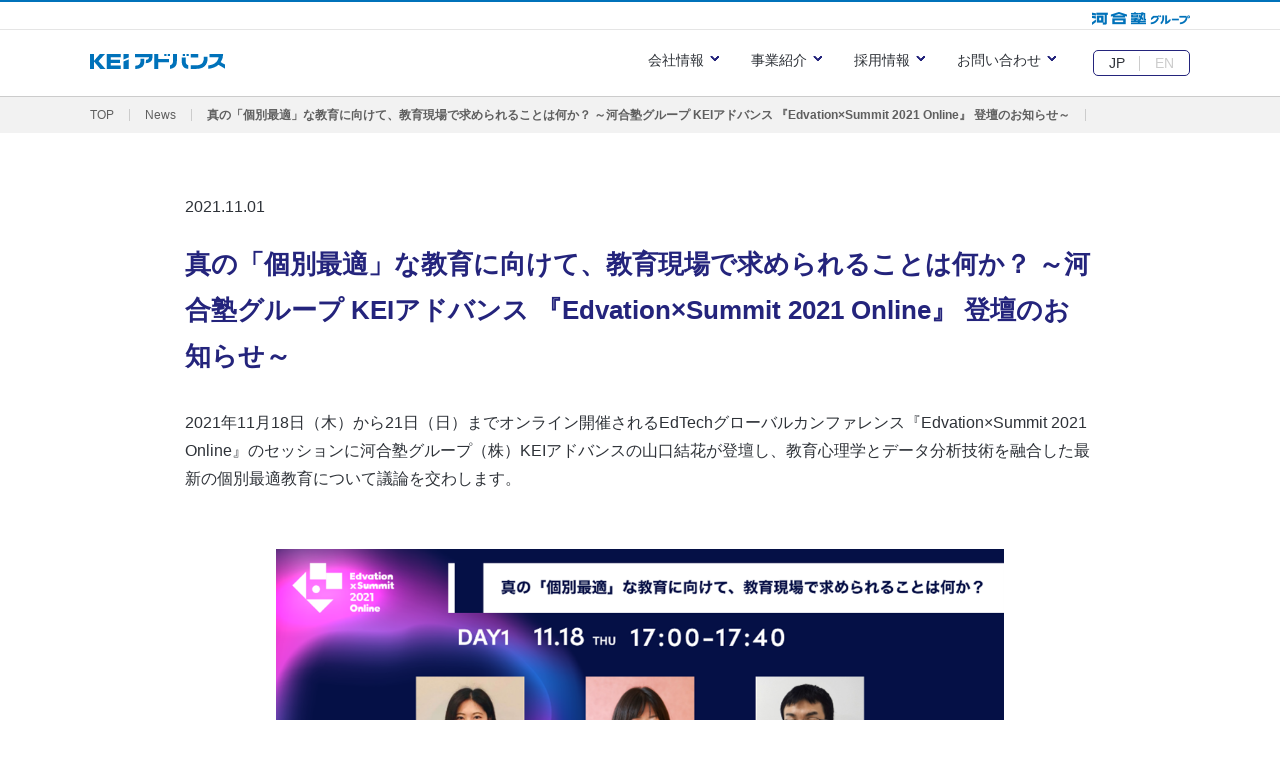

--- FILE ---
content_type: text/html
request_url: https://www.keiadvanced.jp/news/354.html
body_size: 6422
content:
<!-- [ doctype ] -->
<!-- *** DO NOT REMOVE *** -->

<!DOCTYPE html>

<!-- /*** DO NOT REMOVE *** -->
<!-- [ / doctype ] -->
<html lang="ja">
<head>
<meta charset="utf-8">

<link rel="canonical" href=https://www.keiadvanced.jp/news/354.html>
<title>真の「個別最適」な教育に向けて、教育現場で求められることは何か？ ～河合塾グループ KEIアドバンス 『Edvation×Summit 2021 Online』 登壇のお知らせ～ | News | 株式会社 KEIアドバンス</title>
<meta name="description" content="2021年11月18日（木）から21日（日）までオンライン開催されるEdTech...">

<meta name="keywords" content="KEIアドバンス,ニュース,大学,広報,入試,進学">


<!-- [ meta ] -->
<!-- *** DO NOT REMOVE *** -->

<meta http-equiv="X-UA-Compatible" content="IE=edge">
<meta name="viewport" content="width=device-width, initial-scale=1.0">
<meta name="format-detection" content="telephone=no">
<link rel="icon" type="image/x-icon" href="/ico_favicon.png">
<link rel="apple-touch-icon-precomposed" href="/apple-touch-icon.png">

<!-- /*** DO NOT REMOVE *** -->
<!-- [ / meta ] -->

<meta property="og:site_name" content="教育のできることを拓く KEIアドバンス">
<meta property="og:title" content="真の「個別最適」な教育に向けて、教育現場で求められることは何か？ ～河合塾グループ KEIアドバンス 『Edvation×Summit 2021 Online』 登壇のお知らせ～ | News | 株式会社KEIアドバンス">
<meta property="og:type" content="article">
<meta property="og:description" content=2021年11月18日（木）から21日（日）までオンライン開催されるEdTech...>
<meta property="og:url" content=https://www.keiadvanced.jp/news/354.html>
<meta property="og:image" content="https://www.keiadvanced.jp/common/images/ogp.png">

<!-- [ gtm ] -->
<!-- *** DO NOT REMOVE *** -->

<!-- Google Tag Manager -->
<script>(function(w,d,s,l,i){w[l]=w[l]||[];w[l].push({'gtm.start':
new Date().getTime(),event:'gtm.js'});var f=d.getElementsByTagName(s)[0],
j=d.createElement(s),dl=l!='dataLayer'?'&l='+l:'';j.async=true;j.src=
'https://www.googletagmanager.com/gtm.js?id='+i+dl;f.parentNode.insertBefore(j,f);
})(window,document,'script','dataLayer','GTM-W7M5XN8');</script>
<!-- End Google Tag Manager -->

<!-- /*** DO NOT REMOVE *** -->
<!-- [ / gtm ] -->

<link rel="alternate" href="https://www.keiadvanced.jp/news/354.html" hreflang="ja">

<link rel="stylesheet" href="/common/css/reset.css">
<link rel="stylesheet" href="/common/css/group.css">
<link href="/common/css/lib/aos.css" rel="stylesheet">
<link rel="stylesheet" href="/common/css/common.css">
<link rel="stylesheet" href="/news/css/news.css">
<link rel="stylesheet" media="print" href="/common/css/print.css">
<script type="application/ld+json">
	{
		"@context": "https://schema.org/",
		"@type": "BreadcrumbList",
		"itemListElement": [{
			"@type": "ListItem",
			"position": 1,
            "name": "TOP",
			"item": "https://www.keiadvanced.jp/"
		},{
			"@type": "ListItem",
			"position": 2,
			"name": "News",
			"item": "https://www.keiadvanced.jp/news/"
		},{
			"@type": "ListItem",
			"position": 3,
            "name": "真の「個別最適」な教育に向けて、教育現場で求められることは何か？ ～河合塾グループ KEIアドバンス 『Edvation×Summit 2021 Online』 登壇のお知らせ～",
			"item": "https://www.keiadvanced.jp/news/354.html"

		}]
	}
</script>

</head>
<body>
<!-- [ gtm_noscript, noscript ] -->
<!-- *** DO NOT REMOVE *** -->

<!-- Google Tag Manager (noscript) -->
<noscript><iframe src="https://www.googletagmanager.com/ns.html?id=GTM-W7M5XN8"
height="0" width="0" style="display:none;visibility:hidden"></iframe></noscript>
<!-- End Google Tag Manager (noscript) -->
<noscript>
	<div class="noscript">
		<div class="noscript__inner">
			<p class="noscript__title">JavaScriptを有効（オン）にしてください。</p>
			<p class="noscript__text">本サイトでは、JavaScriptを使用しております。ご利用の際にはブラウザ設定でJavaScriptを有効にしていただきますようお願いいたします。</p>
		</div>
	</div>
</noscript>

<!-- /*** DO NOT REMOVE *** -->
<!-- [ / gtm_noscript, noscript ] -->

<!-- [ header, group_header1 ] -->
<!-- *** DO NOT REMOVE *** -->

<div id="gHeader" class="gStyle">
<div class="gStyleIn">
	<p class="groupLogo"><a href="https://www.kawaijuku.jp/jp/" target="_blank"><img src="/common/images/global/logo_kawaijuku01.png" alt="河合塾グループ" width="" height="13"></a></p>

<!-- / class gStyleIn --></div>
<!-- / id gHeader --></div>
<header class="header">
	<div class="header__inner">
		<div class="header__leftBox">
			<div class="header__leftBoxInner">
				<p class="header__logo">
					<a href="/">
						<img src="/common/images/logo-kei.svg" alt="KEIアドバンス">
					</a>
				</p>
				<a class="menu-trigger" href="">
					<span></span>
					<span></span>
				</a>
			</div>
		</div>

		<!-- [ header-common ] -->
			<!-- *** DO NOT REMOVE *** -->

			<div class="header__rightBox">

	<nav>
		<ul class="header__navBox">
			<!-- 会社概要 -->
			<li class="header__navItem">
				<a class="header__navCategoryName" href="">会社情報</a>
				<div class="header__openList">
					<div class="header__openListInner">
						<div class="header__listTitleBox">
							<p class="header__listTitle fontEnglish">Company</p>
							<p class="header__listTitleSub">会社情報</p>
						</div>
						<ul class="header__navList">
							<li class="header__navListItem header__navListItem--first"><a class="header__link" href="/company/">会社情報</a></li>
							<li class="header__navListItem"><a class="header__link" href="/company/philosophy/">企業理念</a></li>
							<li class="header__navListItem"><a class="header__link" href="/company/about/">会社概要</a></li>
						</ul>
					</div>
				</div>
			</li>

			<!-- 事業紹介 -->
			<li class="header__navItem">
				<a class="header__navCategoryName" href="">事業紹介</a>
				<div class="header__openList">
					<div class="header__openListInner">
						<div class="header__listTitleBox">
							<p class="header__listTitle fontEnglish">What We Do</p>
							<p class="header__listTitleSub">事業紹介</p>
						</div>
						
						<div class="header__nav2columnList">

							<ul class="header__navList">
								<li class="header__navListItem header__navListItem--first"><a class="header__link" href="/business/">事業一覧</a></li>
								<li class="header__navListItem"><a class="header__link" href="/business/recruit-students/">学生募集強化</a></li>
								<li class="header__navListItem"><a class="header__link" href="/business/strategic-planning/">戦略立案</a></li>
								<li class="header__navListItem"><a class="header__link" href="/business/simplify-exam/">入試運営効率化</a></li>
								<li class="header__navListItem"><a class="header__link" href="/business/quality-assurance/">教育の質保証</a></li>
								<li class="header__navListItem"><a class="header__link" href="/business/measures/">進学・資格対策</a></li>
								<li class="header__navListItem"><a class="header__link" href="/business/research/">先端研究系</a></li>
								<li class="header__navListItem"><a class="header__link" href="/business/educationexport/">教育エコシステム輸出</a></li>
								<li class="header__navListItem"><a class="header__link" href="/business/athlearn/">運動部学生支援</a></li>
								<li class="header__navListItem"><a class="header__link" href="/business/study-abroad/">留学生募集支援</a></li>
								<li class="header__navListItem"><a class="header__link" href="/business/research-development/">研究・開発</a></li>
								<li class="header__navListItem"><a class="header__link" href="/business/keiher-online/">大学向け情報発信</a></li>
							</ul>

							<ul class="header__navList">
								<li class="header__navListItem header__navListItem--first"><a class="header__link" href="/service/">主なサービス</a></li>
								<li class="header__navListItem">
									<a class="header__link header__link--title" href="/service/index.html?uni">大学関係者様</a>
									<div class="header__nav2childLayout">
										<ul class="header__navChildList">
											<li class="header__navListChildItem"><a class="header__link" href="/business/simplify-exam/#jumpToAsp">大学入試ASP</a></li>
											<li class="header__navListChildItem"><a class="header__link" href="/business/recruit-students/#jumpToAdvertisement">進学情報誌</a></li>
											<li class="header__navListChildItem"><a class="header__link" href="/business/recruit-students/#jumpToPublic-relations">大学広報ツール</a></li>
											<li class="header__navListChildItem"><a class="header__link" href="/business/strategic-planning/#jumpToConsulting">入試改革／新設・改組支援</a></li>
											<li class="header__navListChildItem"><a class="header__link" href="/business/simplify-exam/#jumpToAgent-service">試験実施運営代行</a></li>
											<li class="header__navListChildItem"><a class="header__link" href="/business/recruit-students/#jumpToLecture">出張講義</a></li>
											<li class="header__navListChildItem"><a class="header__link" href="/business/strategic-planning/#jumpToAnalysis">河合塾 模試データ分析システム</a></li>
										</ul>
										<ul class="header__navChildList">
											<li class="header__navListChildItem"><a class="header__link" href="/business/quality-assurance/#jumpToProgram">入学前教育プログラム</a></li>
											<li class="header__navListChildItem"><a class="header__link" href="/business/quality-assurance/#jumpToCareer">キャリア教育講座</a></li>
											<li class="header__navListChildItem"><a class="header__link" href="/business/athlearn/">運動部学生支援</a></li>
											<li class="header__navListChildItem"><a class="header__link" href="/business/study-abroad/">留学生募集支援</a></li>
											<li class="header__navListChildItem"><a class="header__link" href="/business/research-development/">KEI大学経営総研
											</a></li>
											<li class="header__navListChildItem header__navListChildItem--clearBorder"><a class="header__link" href="/business/keiher-online/">KEIHER Online
											</a></li>
										</ul>
									</div>
								</li>
								<li class="header__navListItem">
									<a class="header__link header__link--title" href="/service/index.html?stu">進学・資格取得をお考えの皆様</a>
									<ul class="header__navChildList">
										<li class="header__navListChildItem header__navListChildItem--clearBorder"><a class="header__link" href="/business/measures/#jumpToKals">医学部学士編入・大学院進学・大学編入／資格対策</a></li>
									</ul>
								</li>
							</ul>
						</div>
					</div>
				</div>
			</li>

			<!-- 採用情報 -->
			<li class="header__navItem">
				<a class="header__navCategoryName" href="">採用情報</a>
				<div class="header__openList">
					<div class="header__openListInner">
						<div class="header__listTitleBox">
							<p class="header__listTitle fontEnglish">
								Be Part of<br>
								Our Challenge
							</p>
							<p class="header__listTitleSub">採用情報</p>
						</div>
						<ul class="header__navList">
							<li class="header__navListItem header__navListItem--first"><a class="header__link" href="/recruit/">採用情報</a></li>
							<li class="header__navListItem"><a class="header__link" href="/recruit/new-grads/">新卒採用</a></li>
							<li class="header__navListItem"><a class="header__link" href="/recruit/careers/">キャリア採用</a></li>
							<li class="header__navListItem"><a class="header__link" href="/recruit/benefits/">環境・制度</a></li>
						</ul>
					</div>
				</div>
			</li>

			<!-- お問い合わせ -->
			<li class="header__navItem">
				<a class="header__navCategoryName" href="">お問い合わせ</a>
				<div class="header__openList">
					<div class="header__openListInner">
						<div class="header__listTitleBox">
							<p class="header__listTitle fontEnglish">Contact</p>
							<p class="header__listTitleSub">お問い合わせ</p>
						</div>
						<ul class="header__navList">
							<li class="header__navListItem"><a class="header__link" href="https://keiadvanced.my.salesforce-sites.com/ContactStep1?m=1" target="=blank">大学関係者の皆様</a></li>
							<li class="header__navListItem"><a class="header__link" href="https://keiadvanced.my.salesforce-sites.com/ContactStep1?m=2" target="=blank">企業の皆様</a></li>
						</ul>
					</div>
				</div>
			</li>
		</ul>

		<!-- 言語切り替え -->
		<div class="header__languageSpLayout">
			<ul class="header__languageBox">
				<li class="header__languageItem active">JP</li>
				<li class="header__languageItem">
					<a href="/en/">EN</a>
				</li>
			</ul>
		</div>
	</nav>

</div>

			<!-- /*** DO NOT REMOVE *** -->
		<!-- [ / header-common ] -->
		
	</div>
</header>

<!-- /*** DO NOT REMOVE *** -->
<!-- [ / header, group_header1 ] -->

<!-- パンくず -->
<div class="currentBox">
	<div class="currentBox__inner">
		<ul class="currentBox__list">
        <li class="currentBox__item"><a href="/">TOP</a></li>
        
            <li class="currentBox__item"><a href="/news/">News</a></li>
            <li class="currentBox__item"><strong>真の「個別最適」な教育に向けて、教育現場で求められることは何か？ ～河合塾グループ KEIアドバンス 『Edvation×Summit 2021 Online』 登壇のお知らせ～</strong></li>
        
		</ul>
	</div>
</div>

<article class="newsArticle">

	<div class="newsArticle__inner" data-aos="fade-up" data-aos-easing="origin-easing">
		<div class="newsArticle__header">
            <p class="newsArticle__data">2021.11.01</p>
		</div>
			
		<div class="newsArticle__h1Box">
			<h1 class="newsArticle__h1">真の「個別最適」な教育に向けて、教育現場で求められることは何か？ ～河合塾グループ KEIアドバンス 『Edvation×Summit 2021 Online』 登壇のお知らせ～</h1>
		</div>
        <div class="newsArticle__textBox">
            <p>2021年11月18日（木）から21日（日）までオンライン開催されるEdTechグローバルカンファレンス『Edvation×Summit 2021 Online』のセッションに河合塾グループ（株）KEIアドバンスの山口結花が登壇し、教育心理学とデータ分析技術を融合した最新の個別最適教育について議論を交わします。</p>
<p><br /><br /><img alt="登壇者画像.png" src="/news/0af7497862fb211e07846382861769850400b19d.png" class="mt-image-center Edvation" style="text-align: center; display: block; margin: 0 auto 20px;" /></p>
<p></p>
<p><br /><br /></p>
<h3>■登壇セッション概要</h3>
<p><strong>［テーマ：真の「個別最適」な教育に向けて、教育現場で求められることは何か？］</strong></p>
<ul>
<li>登壇日時　　　</li>
</ul>
<p style="padding-left: 40px;">11月18日（木）17:00～17:40　※YouTube Liveにてオンライン生配信</p>
<ul>
<li>登壇者　</li>
</ul>
<p style="padding-left: 40px;">山口　結花</p>
<p style="padding-left: 40px;">株式会社KEIアドバンス 総合企画部リーダー（兼）上海阿尔晟河合塾科技有限公司 董事</p>
<p style="padding-left: 40px;">坂江　裕美氏</p>
<p style="padding-left: 40px;">株式会社エンビジョン取締役、株式会社レアジョブ文教事業責任者</p>
<p style="padding-left: 40px;">岡田　謙介氏</p>
<p style="padding-left: 40px;">東京大学大学院 教育学研究科 准教授</p>
<ul>
<li>セッションURL　</li>
</ul>
<p style="padding-left: 40px;"><a href="https://www.edvationxsummit.jp/session#topic9" target="_blank" rel="noopener">https://www.edvationxsummit.jp/session#topic9</a></p>
<p><br />アダプティブラーニングの普及と共に「個別最適な教育」という言葉が汎用的になりつつありますが、教育における「個別最適化」とは何でしょうか。教育現場にいるあらゆる生徒・先生にとって、居心地が良く、学びの多い教育環境を創るために、教育機関・事業者として何ができるか。 教育心理学とデータ分析技術の融合により、非認知能力や個人特性に関するデータを活用した真の個別最適教育について、お話し致します。</p>
<p><br /><br /></p>
<h3>■『Edvation×Summit 2021 Online』 概要</h3>
<p>国内における教育イノベーションの加速を推進すべく、「新しい教育の選択肢を知って頂くこと」「既成概念にとらわれない教育　イノベーターを生み出すこと」を目的とした世界初のEdTechグローバルカンファレンスイベントです。弊社は、ゴールドパートナーとして協賛しています。</p>
<table border="1" style="border-collapse: collapse; width: 100.153%;">
<tbody>
<tr>
<td style="width: 27.7318%;">日程</td>
<td style="width: 65.6522%;">2021年11月18日（木）～21日（日）</td>
</tr>
<tr>
<td style="width: 27.7318%;">公式サイト</td>
<td style="width: 65.6522%;"><a href="https://www.edvationxsummit.jp/" target="_blank" rel="noopener">https://www.edvationxsummit.jp/</a></td>
</tr>
<tr>
<td style="width: 27.7318%;">形式・参加方法</td>
<td style="width: 65.6522%;">
<p>YouTube Live上でのオンライン開催（参加無料）</p>
<p>参加申込はHPにて受付　<a href="https://es2021.peatix.com/" target="_blank" rel="noopener">https://es2021.peatix.com/</a></p>
</td>
</tr>
<tr>
<td style="width: 27.7318%;">主催</td>
<td style="width: 65.6522%;">（一般社団法人）教育イノベーション協議会</td>
</tr>
</tbody>
</table>
<p><br />　　<br />［KEIアドバンスについて］<br />教育を柱に、大学をはじめとする教育機関の広報活動を支援し、学び続ける人の生涯価値の向上に貢献することをめざし、大学を対象とした広報支援や入試業務支援、教学支援ソリューションを展開するほか、大学生・社会人を対象に進学＆就職をサポートする予備校「河合塾KALS」を運営しています。　　</p>
<p>URL <a href="https://www.keiadvanced.jp" target="_blank" rel="noopener">https://www.keiadvanced.jp</a></p>
<p><img alt="KEIアドバンス.png" src="/news/b220e03996cbde1a75b62bd3261c7bba0ff97b38.png" width="231" height="28" class="mt-image-right" style="float: right; margin: 0 0 20px 20px;" /></p>
<p></p>
<p><br /><br /></p>
<p>　</p>
<table border="1" style="border-collapse: collapse; width: 100.153%;">
<tbody>
<tr>
<td style="width: 96.5907%; text-align: center;"><strong>－ 本件に関する報道関係者様のお問い合せ先･取材申込先 －</strong><br />河合塾 経営戦略担当グループ広報チーム<br />【TEL】03-6811-5508 　　【E-mail】press@kawaijuku.jp<br />【受付時間】9:00～18:00（土日祝・年末年始を除く）</td>
</tr>
</tbody>
</table>
<p><br /><br /></p>
<p></p>
        </div>
		<div class="newsArticle__backBtn">
		    <a class="btnMiddle01" href="/news/">News一覧へ戻る</a>
	    </div>
	</div>
</article>

<!-- [ footer, group_footer1 ] -->
<!-- *** DO NOT REMOVE *** -->

<div class="gradationLine"></div>
<footer class="footer">
	<div class="footer__inner">

		<div class="footer__2columnlayout">

			<div class="footer__leftBox">
				<ul class="footer__navBox">

					<!-- 会社情報 -->
					<li class="footer__navItem">
						<p class="footer__navCategoryName">会社情報</p>
						<ul class="footer__navList">
							<li class="footer__navListItem footer__navListItem--title"><a class="footer__link" href="/company/">会社情報</a></li>
							<li class="footer__navListItem"><a class="footer__link" href="/company/philosophy/">企業理念</a></li>
							<li class="footer__navListItem"><a class="footer__link" href="/company/about/">会社概要</a></li>
						</ul>
					</li>

					<!-- 事業紹介 -->
					<li class="footer__navItem">
						<p class="footer__navCategoryName">事業紹介</p>
						<div class="footer__nav2columnList">

							<ul class="footer__navList">
								<li class="footer__navListItem footer__navListItem--title"><a class="footer__link" href="/business/">事業一覧</a></li>
								
								<li class="footer__navListItem"><a class="footer__link" href="/business/recruit-students/">学生募集強化</a></li>
								<li class="footer__navListItem"><a class="footer__link" href="/business/strategic-planning/">戦略立案</a></li>
								<li class="footer__navListItem"><a class="footer__link" href="/business/simplify-exam/">入試運営効率化</a></li>
								<li class="footer__navListItem"><a class="footer__link" href="/business/quality-assurance/">教育の質保証</a></li>
								<li class="footer__navListItem"><a class="footer__link" href="/business/measures/">進学・資格対策</a></li>
								<li class="footer__navListItem"><a class="footer__link" href="/business/research/">先端研究系</a></li>
								<li class="footer__navListItem"><a class="footer__link" href="/business/educationexport/">教育エコシステム輸出</a></li>
								<li class="footer__navListItem"><a class="footer__link" href="/business/athlearn/">運動部学生支援</a></li>
								<li class="footer__navListItem"><a class="footer__link" href="/business/study-abroad/">留学生募集支援</a></li>
								<li class="footer__navListItem"><a class="footer__link" href="/business/research-development/">研究・開発</a></li>
								<li class="footer__navListItem"><a class="footer__link" href="/business/keiher-online/">大学向け情報発信</a></li>
							</ul>	

							<ul class="footer__navList">
								<li class="footer__navListItem footer__navListItem--title"><a class="footer__link" href="/service/">主なサービス</a></li>
								<li class="footer__navListItem">
									<a class="footer__link" href="/service/index.html?uni">大学関係者様</a>
								</li>
								<li class="footer__navListItem">
									<a class="footer__link" href="/service/index.html?stu">進学・資格取得を考える皆様</a>

								</li>
							</ul>

						</div>
					</li>

					<!-- 採用情報 -->
					<li class="footer__navItem">
						<p class="footer__navCategoryName">採用情報</p>
						<ul class="footer__navList">
							<li class="footer__navListItem footer__navListItem--title"><a class="footer__link" href="/recruit/">採用情報</a></li>
							<li class="footer__navListItem"><a class="footer__link" href="/recruit/new-grads/">新卒採用</a></li>
							<li class="footer__navListItem"><a class="footer__link" href="/recruit/careers/">キャリア採用</a></li>
							<li class="footer__navListItem"><a class="footer__link" href="/recruit/benefits/">環境・制度</a></li>
						</ul>
					</li>

					<!-- News お問い合わせ -->
					<li class="footer__navItem">
						<p class="footer__navCategoryName">お問い合わせ</p>
						<ul class="footer__navList">
							<li class="footer__navListItem"><a class="footer__link" href="https://keiadvanced.my.salesforce-sites.com/ContactStep1?m=1" target="=blank">大学関係者の皆様</a></li>
							<li class="footer__navListItem"><a class="footer__link" href="https://keiadvanced.my.salesforce-sites.com/ContactStep1?m=2" target="=blank">企業の皆様</a></li>
						</ul>
						<p class="footer__navCategoryName footer__navCategoryName--link"><a href="/news/">News</a></p>
					</li>

				</ul>
			</div>

			<div class="footer__rightBox">
				<div class="footer__layout">
					<p class="footer__logo">
						<a href="/"><img src="/common/images/logo-kei.svg" alt="KEIアドバンス"></a>
					</p>
					<ul class="footer__navBox02">
						<li class="footer__navItem"><a class="footer__link" href="/privacy/">個人情報保護方針</a></li>
						<li class="footer__navItem"><a class="footer__link" href="/security/">情報セキュリティ方針</a></li>
						<li class="footer__navItem"><a class="footer__link" href="/site/">このサイトについて</a></li>
						<li class="footer__navItem"><a class="footer__link" href="/company/about/#auth">取得認証</a></li>

					</ul>
				</div>
			</div>





		</div>
		<p class="footer__copy"><small>&copy; KEI Advanced, Inc. All Rights Reserved.</small></p>
	</div>

</footer>
<div id="gFooter" class="gStyle">
<div class="gStyleIn">
	<p class="groupLogo"><a href="https://www.kawaijuku.jp/jp/" target="_blank"><img src="/common/images/global/logo_kawaijuku01.png" alt="河合塾グループ" width="" height="27"></a></p>
	<div id="gFooterGroups">
	 <p class="kw-footer__kawai-group-title">河合塾グループサイトのご案内</p>
	<ul class="groupNav">
		<li class="first"><a href="https://www.kawaijuku.jp/jp/kawaijuku/" target="_blank">河合塾グループについて</a></li>
		<li><a href="https://www.kawaijuku.jp/jp/education/" target="_blank">進学教育事業</a></li>
		<li><a href="https://www.kawaijuku.jp/jp/support/" target="_blank">教育活動支援事業</a></li>
		<li><a href="https://www.kawaijuku.jp/jp/research/" target="_blank">教育研究開発活動</a></li>
		<li><a href="https://www.kawaijuku.jp/jp/sr/" target="_blank">社会へ向けた取り組み(SR)</a></li>
		<li><a href="https://www.kawaijuku.jp/jp/recruit/" target="_blank">採用情報</a></li>
		<li><a href="https://www.kawaijuku.jp/jp/inquiry/" target="_blank">お問い合わせ</a></li>
	</ul>
	<!-- / id gFooterGroups --></div>
<!-- / id gStyleIn --></div>
<!-- / id gFooter --></div>

<!-- /*** DO NOT REMOVE *** -->
<!-- [ / footer, group_footer1 ] -->
<script src="/common/js/lib/jquery-3.5.1.min.js"></script>
<script src="/common/js/lib/aos.js"></script>
<script src="/common/js/main.js"></script>
<script src="/common/js/aosconfig.js"></script>
</body>
</html>

--- FILE ---
content_type: text/css
request_url: https://www.keiadvanced.jp/common/css/group.css
body_size: 1157
content:
@charset "utf-8";

/* # Reset 'Browser standard style'
---------------------------------------------------------------------------- */
#gHeader,#gFooter{
	font: 13px/1.231 arial,helvetica,clean,'ヒラギノ角ゴ Pro W3','Hiragino Kaku Gothic Pro','メイリオ', Meiryo,'ＭＳ Ｐゴシック',sans-serif;
}
.gStyle p, .gStyle ul, .gStyle ol, .gStyle li {
	font-size: 100%;
	font-style: normal;
	font-weight: normal;
	margin: 0;
	padding: 0;
	text-decoration: none;
}
.gStyle img {
	border: 0;
	vertical-align: bottom;
}
.gStyle ol, .gStyle ul { list-style: none; }


/* # gStyle
---------------------------------------------------------------------------- */
div.gStyle  {
	background-color: #fff;
	color: #000;
	line-height: 1.5;
}
div.gStyle div.gStyleIn {
	margin: 0 auto;
	max-width: 1160px;
	overflow: hidden;
	padding:0 30px;
}
.gStyle a    { color: #004979; }
.gStyle a:hover   { text-decoration: none; }
div#gHeader {
	border-top: solid 2px #0072ba;
	border-bottom: solid 1px #e5e5e5;
	padding: 3px 0 4px;
	position:fixed;
	top:0;
	width: 100%;
	z-index:1000;
}
div#gHeader p.groupLogo {
	float: right;
	margin: 4px 0 0 10px;
}
div#gHeader p.groupContact {
	float: right;
	margin: 2px 0 0;
}
div#gFooter {
	padding: 14px 0;
}
div#gFooter p.groupLogo {
	float: left;
	margin: 9px 10px 9px 0;
}
div#gFooter div#gFooterGroups {
	float: right!important;
	width: 71%;
}
div#gFooter div#gFooterGroups p {
	margin: 0 0 7px;
}
div#gFooter div#gFooterGroups ul {
	line-height: 1.5;
	display: flex;
	flex-wrap: wrap;
	font-size: 12px;
}
div#gFooter div#gFooterGroups ul li {
	border-left: solid 1px #cccccc;
	display: inline;
	margin: 5px 0 5px 9px;
	padding: 0 0 0 9px;
	line-height: 1.5;
}
div#gFooter div#gFooterGroups ul li.first {
	border: none;
	margin-left: 0;
	padding: 0;
}
div#gFooter div#gFooterGroups ul li a {
	white-space: nowrap;
}


/* # clearfix
---------------------------------------------------------------------------- */
div#gHeader,
div#gFooter {
	zoom: 1;
}
div#gHeader:after,
div#gFooter:after {
	clear: both;
	content: ".";
	display: block;
	height: 0;
	line-height: 0;
	visibility: hidden;
}


/* # 250526追加
---------------------------------------------------------------------------- */

.kw-footer__kawai-group-title {
	font-family: Meiryo, YuGothic, 'Hiragino Kaku Gothic ProN', sans-serif, Verdana, Robot, 'Droid Sans';
	display: inline-block;
	padding:2px 8px!important;
	border: solid 1px #bbb;
	border-radius: 3px;
	font-size:1.2rem!important;
	font-weight: bold!important;
	color:#333333;
}

/*Media Queries
---------------------------------------------------------------------------- */


@media screen and (max-width: 767px){
#gHeader{
	display:none;
}
div.gStyle div.gStyleIn {
	width:100%;
	margin:0;
	text-align:center;
}
#gFooterGroups {
	float:none;
	display:none;
}
div#gFooter {
	text-align:center;
}
/*
div#gFooter p.groupLogo {
	float:none;
	display:inline-block;
	width: 30%;
}
	*/
div#gFooter p.groupLogo {
	float:none;
	display:inline-block;
	width: 53.4%;
	margin:6px 0 9px 0;
}
div#gFooter p.groupLogo img {
	width:100%;
	height:auto;
}
#copyrightBlock {
	margin-bottom:10px;
	font-size:8pt;
}
}


--- FILE ---
content_type: text/css
request_url: https://www.keiadvanced.jp/common/css/common.css
body_size: 10853
content:
@charset "UTF-8";
@import url("https://fonts.googleapis.com/css2?family=Montserrat:wght@200;300;400;500&display=swap");
*, *::before, *::after {
  -webkit-box-sizing: border-box;
          box-sizing: border-box;
}

html {
  font-size: 62.5%;
  height: 100%;
}

body {
  overflow-x: hidden;
  height: 100%;
  font-size: 1.6rem;
  color: #2E3238;
  -webkit-text-size-adjust: 100%;
  font-family: "游ゴシック体", YuGothic, "游ゴシック", "Yu Gothic", "メイリオ", "Hiragino Kaku Gothic ProN", "Hiragino Sans", sans-serif;
}

a:link, a:visited, a:hover, a:active {
  text-decoration: none;
}

strong {
  font-weight: bold;
}

ol {
  line-height: 1.8em;
}

/*======================
Break Point
======================*/
/*======================
Content Width
======================*/
/*======================
Font
======================*/
@font-face {
  font-family: 'keiIcon';
  src: url("/common/fonts/keiIcon.ttf?yboye3") format("truetype"), url("/common/fonts/keiIcon.woff?yboye3") format("woff"), url("/common/fonts/keiIcon.svg?yboye3#keiIcon") format("svg");
  font-weight: normal;
  font-style: normal;
  font-display: block;
}

.fontEnglish {
  font-family: 'Montserrat', sans-serif;
  font-weight: 300;
}

/*======================
PC SP
======================*/
.pcShow {
  display: block;
}

.spShow {
  display: none;
}

@media screen and (max-width: 767px) {
  .pcShow {
    display: none;
  }
  .spShow {
    display: block;
  }
}

/*======================
Parts
======================*/
.text {
  font-size: 1.6rem;
  line-height: 1.8em;
}

.text-note {
  font-size: 1.2rem;
}

.text-note--mark {
  display: -webkit-box;
  display: -ms-flexbox;
  display: flex;
}

.text-note--mark::before {
  content: "※";
}

.text--small {
  font-size: 1.4rem;
}

@media screen and (max-width: 767px) {
  .text {
    font-size: 1.4rem;
  }
}

/* セクションが連続する場合、上余白をなくす */
.section {
  padding: 80px 20px;
}

.section + .section {
  padding-top: 0;
}

@media screen and (max-width: 767px) {
  .section {
    padding: 60px 20px;
  }
}

/* 色付きセクションが連続する場合、上余白をなくす */
.sectionGray {
  padding: 80px 20px;
  background: #F7F7F7;
}

.sectionGray + .sectionGray {
  padding-top: 0;
}

@media screen and (max-width: 767px) {
  .sectionGray {
    padding: 60px 20px;
  }
}

.container {
  max-width: 1100px;
  margin: 0 auto 60px;
}

.container:last-of-type {
  margin-bottom: 0;
}

.contentsSection {
  max-width: 910px;
  margin: 0 auto 60px;
}

.contentsSection:last-of-type {
  margin-bottom: 0;
}

.contentsSection--small {
  margin-bottom: 40px;
}

@media screen and (max-width: 767px) {
  .contentsSection {
    padding: 0;
  }
  .contentsSection--small {
    margin-bottom: 30px;
  }
}

.contentsGroup {
  margin-bottom: 40px;
}

.contentsGroup:last-of-type {
  margin-bottom: 0;
}
.imageList_sports{
width: 100%;
overflow: hidden;
}
.imageList_sports ul.imageList__row{
display: flex;
}
.box {
  background: #FFF;
  padding: 30px;
  border: 2px solid #DBDBDB;
}

.box__block {
  margin-bottom: 30px;
}

.box__block:last-of-type {
  margin-bottom: 0;
}

@media screen and (max-width: 767px) {
  .box {
    padding: 20px;
  }
}

.sheet {
  padding: 40px;
}

.sheet--small {
  padding: 20px;
}

.sheet--gray {
  background: #F7F7F7;
}

.sheet--white {
  background: #FFF;
}

@media screen and (max-width: 767px) {
  .sheet {
    padding: 20px;
  }
}

.heading1 {
  font-size: 2.4rem;
  color: #24247C;
  line-height: 1.3em;
  margin-bottom: 40px;
}

@media screen and (max-width: 767px) {
  .heading1 {
    font-size: 2rem;
    margin-bottom: 30px;
  }
}

.heading2 {
  font-weight: bold;
  font-size: 1.8rem;
  color: #2E3238;
  line-height: 1.5em;
  margin-bottom: 30px;
}

@media screen and (max-width: 767px) {
  .heading2 {
    margin-bottom: 20px;
  }
}

.heading3 {
  border-left: 4px solid #24247C;
  line-height: 1.5em;
  font-size: 1.8rem;
  padding-left: 10px;
  margin-bottom: 20px;
}

@media screen and (max-width: 767px) {
  .heading3 {
    font-size: 1.6rem;
  }
}

.heading4 {
  display: -webkit-box;
  display: -ms-flexbox;
  display: flex;
  -webkit-box-align: start;
      -ms-flex-align: start;
          align-items: flex-start;
  margin-bottom: 15px;
}

.heading4__label {
  padding: 8px;
  min-width: 82px;
  margin-right: 16px;
  border: 1px solid #DBDBDB;
  border-radius: 2px;
  background: #F7F7F7;
  text-align: center;
  font-size: 1.4rem;
}

.heading4__title {
  width: 100%;
  padding: 4px 0 10px;
  border-bottom: 1px solid #DBDBDB;
  line-height: 1.5em;
  color: #2E3238;
}

@media screen and (max-width: 767px) {
  .heading4 {
    -webkit-box-orient: vertical;
    -webkit-box-direction: normal;
        -ms-flex-direction: column;
            flex-direction: column;
  }
  .heading4__label {
    margin-bottom: 8px;
    font-size: 1.2rem;
  }
  .heading4__title {
    font-size: 1.4rem;
  }
}

.heading5 {
  font-size: 1.4rem;
  font-weight: bold;
  color: #24247C;
  margin-bottom: 15px;
}

.heading6 {
  margin-bottom: 30px;
  display: -webkit-box;
  display: -ms-flexbox;
  display: flex;
  -webkit-box-align: center;
      -ms-flex-align: center;
          align-items: center;
  font-size: 1.8rem;
  color: #24247C;
}

.heading6::before {
  margin-right: 4px;
  font-family: 'keiIcon';
  content: "\e900";
  color: #24247C;
  font-size: 1rem;
}

.heading7 {
  padding-bottom: 10px;
  margin-bottom: 15px;
  border-bottom: 1px solid #DBDBDB;
  line-height: 1.5em;
  color: #2E3238;
}

@media screen and (max-width: 767px) {
  .heading7 {
    font-size: 1.4rem;
  }
}

.jumpButtons {
  display: -webkit-box;
  display: -ms-flexbox;
  display: flex;
  -ms-flex-wrap: wrap;
  flex-wrap: wrap;
  -webkit-box-pack: center;
  -ms-flex-pack: center;
  justify-content: center;
  margin: -10px -20px;
}

.jumpButtons--leftAline {
  -webkit-box-pack: start;
      -ms-flex-pack: start;
          justify-content: flex-start;
}

.jumpButtons__item {
  width: 33.333333%;
  padding: 10px 20px;
}

@media screen and (max-width: 767px) {
  .jumpButtons {
    margin: -10px;
  }
  .jumpButtons__item {
    width: 50%;
    padding: 10px;
  }
}

@media screen and (max-width: 500px) {
  .jumpButtons {
    margin: -5px;
  }
  .jumpButtons__item {
    width: 100%;
    padding: 5px;
  }
}

.jumpButton {
  padding: 13px 20px;
  display: -webkit-box;
  display: -ms-flexbox;
  display: flex;
  -webkit-box-align: center;
  -ms-flex-align: center;
  align-items: center;
  -webkit-box-pack: justify;
  -ms-flex-pack: justify;
  justify-content: space-between;
  position: relative;
  -webkit-box-shadow: 0px 3px 10px #e2e8f2;
  box-shadow: 0px 3px 10px #e2e8f2;
}

.jumpButton__label {
  -webkit-box-flex: 1;
  -ms-flex-positive: 1;
  flex-grow: 1;
  text-align: center;
  line-height: 1.4em;
  font-size: 1.4rem;
  margin: 0 10px;
  color: #2E3238;
}

.jumpButton__icon {
  -webkit-box-flex: 0;
  -ms-flex-positive: 0;
  flex-grow: 0;
  width: 14px;
  display: inline-block;
  position: relative;
}

.jumpButton__icon::before,
.jumpButton__icon::after {
  width: 10px;
  height: 2px;
  position: absolute;
  content: "";
  background: #24247C;
}

.jumpButton__icon::before {
  left: 50%;
  -webkit-transform-origin: 0% 100%;
  transform-origin: 0% 100%;
  -webkit-transform: rotate(-45deg);
  transform: rotate(-45deg);
}

.jumpButton__icon::after {
  right: 50%;
  -webkit-transform-origin: 100% 100%;
  transform-origin: 100% 100%;
  -webkit-transform: rotate(45deg);
  transform: rotate(45deg);
}

@media screen and (max-width: 500px) {
  .jumpButton__label {
    text-align: left;
  }
}

.list {
  line-height: 1.8em;
  margin-bottom: -10px;
}

.list__item {
  position: relative;
  padding-bottom: 10px;
}

.list--indent {
  text-indent: -1em;
  margin-left: 1em;
}

.list--dot > .list__item {
  padding-left: 16px;
}

.list--dot > .list__item::before {
  position: absolute;
  left: 0;
  content: "・";
}

.list--disc > .list__item {
  padding-left: 16px;
}

.list--disc > .list__item::before {
  position: absolute;
  left: 0;
  content: "●";
  -webkit-transform: scale(0.5);
          transform: scale(0.5);
}

.list--small {
  margin-bottom: 0;
}

.list--small > .list__item {
  padding-bottom: 0;
}

.list--order {
  counter-reset: order-list;
}

.list--order > .list__item {
  padding-left: 20px;
  counter-increment: order-list;
}

.list--order > .list__item::before {
  position: absolute;
  left: 0;
  content: counter(order-list) ".";
}

@media screen and (max-width: 767px) {
  .list {
    font-size: 1.4rem;
    margin-bottom: -10px;
  }
  .list--small {
    margin-bottom: 0;
  }
}

.detail1 {
  font-size: 1.4rem;
}

.detail1 > dt {
  font-weight: bold;
  margin-bottom: 10px;
}

.table {
  width: 100%;
  table-layout: fixed;
  font-size: 1.6rem;
  line-height: 1.5em;
  border-collapse: collapse;
  vertical-align: middle;
}

.table th {
  padding: 16px;
  font-weight: bold;
}

.table td {
  padding: 16px;
}

.table--layout1 th {
  background: #E7E9EB;
  border-left: 1px solid #FFFFFF;
}

.table--layout1 th:first-of-type {
  border-left: 1px solid #E7E9EB;
}

.table--layout1 th:last-of-type {
  border-right: 1px solid #E7E9EB;
}

.table--layout1 td {
  border: 1px solid #DDDDDD;
}

.table--layout2 > thead th {
  background: #DFE6ED;
  border: 1px solid #DDDDDD;
}

.table--layout2 > tbody th {
  background: #F5F7FA;
  border: 1px solid #DDDDDD;
}

.table--layout2 > tbody td {
  border: 1px solid #DDDDDD;
}

.white > tbody th {
background: white;
}

@media screen and (max-width: 767px) {
  .table {
    font-size: 1.4rem;
  }
  .table th {
    padding: 8px;
  }
  .table td {
    padding: 8px;
  }
}

/*======================
追従 お問合せボタン
======================*/
.fixedContact {
  display: none;
  position: fixed;
  right: 20px;
  bottom: 20px;
}

.fixedContact__button {
  display: block;
  padding: 2px;
  border-radius: 4px;
  background: #007adf;
  background: linear-gradient(35deg, #007adf 0%, #0bcfd1 60%, #c9fc96 100%);
  filter: progid:DXImageTransform.Microsoft.gradient( startColorstr='#007adf', endColorstr='#c9fc96',GradientType=1 );
  -webkit-box-shadow: 0px 2px 5px 2px rgba(19, 65, 152, 0.2);
          box-shadow: 0px 2px 5px 2px rgba(19, 65, 152, 0.2);
}

.fixedContact__buttonInner {
  padding: 10px 15px;
  display: block;
  border-radius: 4px;
  background: #FFF;
  display: -webkit-box;
  display: -ms-flexbox;
  display: flex;
  -webkit-box-align: center;
      -ms-flex-align: center;
          align-items: center;
}

.fixedContact__buttonInner::before {
  width: 44px;
  height: 44px;
  content: "";
  margin-right: 10px;
  background: url(/common/images/ico-mail01.svg);
  background-size: cover;
}

.fixedContact__buttonLabels {
  color: #24247C;
}

.fixedContact__buttonStrong {
  display: block;
  font-weight: bold;
  font-size: 1.2rem;
}

.fixedContact__buttonText {
  margin-top: 8px;
  display: block;
  font-size: 1.2rem;
}

@media screen and (min-width: 768px) {
  .fixedContact:hover {
    opacity: .7;
    -webkit-transition: all .3s ease-out;
    transition: all .3s ease-out;
  }
}

@media screen and (max-width: 767px) {
  .fixedContact__buttonInner::before {
    width: 32px;
    height: 32px;
    margin-right: 4px;
  }
  .fixedContact__buttonStrong {
    font-size: 1.4rem;
  }
}

/* 追従 トップへ戻るボタン */
.backToTop {
  display: none;
  position: fixed;
  right: 20px;
  bottom: 110px;
}

.backToTop__button {
  width: 48px;
  height: 48px;
  display: block;
  content: "";
  background: #FFF;
  border-radius: 100%;
  -webkit-box-shadow: 0px 2px 5px 2px rgba(19, 65, 152, 0.2);
          box-shadow: 0px 2px 5px 2px rgba(19, 65, 152, 0.2);
  position: relative;
}

.backToTop__button::before,
.backToTop__button::after {
  width: 14px;
  height: 2px;
  background: #24247C;
  content: "";
  position: absolute;
  top: 40%;
}

.backToTop__button::before {
  left: 50%;
  -webkit-transform-origin: 0% 0%;
          transform-origin: 0% 0%;
  -webkit-transform: rotate(45deg);
          transform: rotate(45deg);
}

.backToTop__button::after {
  right: 50%;
  -webkit-transform-origin: 100% 0%;
          transform-origin: 100% 0%;
  -webkit-transform: rotate(-45deg);
          transform: rotate(-45deg);
}

@media screen and (min-width: 768px) {
  .backToTop__button:hover {
    opacity: .7;
    -webkit-transition: all .3s ease-out;
    transition: all .3s ease-out;
  }
}

.findContainer {
  padding-bottom: 30px;
  margin-bottom: 30px;
  border-bottom: 1px solid #DBDBDB;
}

.findContainer:last-of-type {
  padding-bottom: 0;
  margin-bottom: 0;
  border-bottom: none;
}

.findBusiness {
  display: -webkit-box;
  display: -ms-flexbox;
  display: flex;
  -ms-flex-wrap: wrap;
      flex-wrap: wrap;
  margin: -10px -5px;
}

.findBusiness__item {
  width: 25%;
  padding: 10px 5px;
}

.findBusiness__menu {
  display: block;
  position: relative;
}

.findBusiness__menu img {
  width: 100%;
  vertical-align: middle;
}

.findBusiness__menuCaption {
  width: 100%;
  padding: 13px;
  font-size: 1.4rem;
  color: #ffffff;
  font-weight: bold;
  background-color: rgba(36, 36, 124, 0.75);
  position: absolute;
  left: 0;
  bottom: 0;
}

.findBusiness__menuCaption::after {
  position: absolute;
  top: 44%;
  right: 5px;
  font-family: 'keiIcon';
  content: "\e900";
  color: #ffffff;
  font-size: 0.8rem;
  padding: 0 5px;
  -webkit-transform: scale(0.8);
          transform: scale(0.8);
}

@media screen and (min-width: 768px) {
  .findBusiness__menu {
    display: block;
    -webkit-transition: all .3s;
    transition: all .3s;
  }
  .findBusiness__menu:hover {
    -webkit-box-shadow: 0px 12px 20px #e2e8f2;
            box-shadow: 0px 12px 20px #e2e8f2;
    -webkit-transform: translateY(-10px);
            transform: translateY(-10px);
  }
  .findBusiness__menu:hover .findBusiness__menuCaption {
    text-decoration: underline;
  }
}

@media screen and (max-width: 767px) {
  .findBusiness__item {
    width: 50%;
  }
}

@media screen and (max-width: 500px) {
  .findBusiness__item {
    width: 100%;
  }
}

.findService__item {
  background-color: #ffffff;
  margin-bottom: 40px;
}

.findService__itemInner {
  padding: 20px;
  display: -webkit-box;
  display: -ms-flexbox;
  display: flex;
  -webkit-box-align: center;
      -ms-flex-align: center;
          align-items: center;
}

.findService__leftBox {
  padding-right: 15px;
  width: 40%;
  max-width: 200px;
  text-align: center;
  border-right: 1px solid #E0E0E0;
}

.findService__icon {
  width: 100%;
  max-width: 64px;
  margin: 0 auto;
  margin-bottom: 15px;
}

.findService__icon img {
  width: 100%;
}

.findService__iconTitle {
  font-size: 1.6rem;
  line-height: 1.4em;
}

.findService__rightBox {
  padding-left: 10px;
  width: 80%;
}

.findService__list {
  display: -webkit-box;
  display: -ms-flexbox;
  display: flex;
  -ms-flex-wrap: wrap;
      flex-wrap: wrap;
}

.findService__listItem {
  margin-bottom: 10px;
  border-right: 1px solid #E0E0E0;
  display: -webkit-box;
  display: -ms-flexbox;
  display: flex;
  -webkit-box-align: center;
      -ms-flex-align: center;
          align-items: center;
  height: 20px;
  padding: 0 30px 0 20px;
}

.findService__listItem a {
  font-size: 1.4rem;
  line-height: 1.8em;
  color: #24247C;
}

.findService__listItem::after {
  font-family: 'keiIcon';
  content: "\e900";
  color: #24247C;
  font-size: 1rem;
  pointer-events: none;
  position: relative;
  left: 10px;
}

@media screen and (min-width: 768px) {
  .findService__listItem a:hover {
    text-decoration: underline;
  }
  .findService__listItem a:hover:after {
    text-decoration: none;
  }
}

@media screen and (max-width: 767px) {
  .findService__item {
    margin-bottom: 20px;
  }
  .findService__itemInner {
    -webkit-box-orient: vertical;
    -webkit-box-direction: normal;
        -ms-flex-direction: column;
            flex-direction: column;
    padding: 0;
  }
  .findService__leftBox {
    padding: 20px;
    width: 100%;
    max-width: initial;
    text-align: initial;
    display: -webkit-box;
    display: -ms-flexbox;
    display: flex;
    -webkit-box-align: center;
        -ms-flex-align: center;
            align-items: center;
    border-right: none;
  }
  .findService__icon {
    margin: 0;
    margin-right: 15px;
  }
  .findService__rightBox {
    width: 100%;
    padding-left: 0;
  }
  .findService__list {
    display: -webkit-box;
    display: -ms-flexbox;
    display: flex;
    -ms-flex-wrap: wrap;
        flex-wrap: wrap;
  }
  .findService__listItem {
    width: 100%;
    margin-bottom: 0;
    border-top: 1px solid #E0E0E0;
    border-right: none;
    height: auto;
  }
  .findService__listItem a {
    width: 100%;
    position: relative;
    font-size: 1.3rem;
    display: block;
    border-right: initial;
    padding: 10px;
    margin: 0;
  }
}

.link {
  color: #2F2F8E;
}

.link[target="_blank"]::after {
  font-family: 'keiIcon';
  content: "\e903";
  position: absolute;
}

@media screen and (min-width: 768px) {
  .link:hover {
    text-decoration: underline;
  }
}

/*======================
Button
======================*/
.btnSmall01 {
  color: #2E3238;
  font-size: 1.4rem;
  font-weight: bold;
  text-align: center;
  border: 1px solid #2E3238;
  border-radius: 100px;
  padding: 5px 30px;
  width: 240px;
  height: 44px;
  position: relative;
  display: -webkit-box;
  display: -ms-flexbox;
  display: flex;
  -webkit-box-orient: vertical;
  -webkit-box-direction: normal;
      -ms-flex-direction: column;
          flex-direction: column;
  -webkit-box-pack: center;
      -ms-flex-pack: center;
          justify-content: center;
  -webkit-transition: .3s;
  transition: .3s;
  background: #ffffff;
  background: -webkit-gradient(linear, left top, right top, from(#2D2D94), color-stop(12.5%, #007ADF), color-stop(25%, #0BCFD1), color-stop(49%, #C9FC96), color-stop(50%, #ffffff), to(#ffffff));
  background: linear-gradient(to right, #2D2D94 0%, #007ADF 12.5%, #0BCFD1 25%, #C9FC96 49%, #ffffff 50%, #ffffff 100%);
  background-size: 201%;
  background-position: -240px 0px;
}

.btnSmall01::after {
  font-family: 'keiIcon';
  position: absolute;
  top: 17px;
  right: 15px;
  content: "\e900";
  color: #24247C;
  font-size: 1rem;
  padding: 0 5px;
  -webkit-transition: .2s;
  transition: .2s;
}

@media screen and (min-width: 768px) {
  .btnSmall01:hover::after {
    color: #ffffff;
  }
  .btnSmall01:hover {
    color: #ffffff;
    background-position: 0px 0px;
    border: 1px solid #ffffff;
  }
}

.btnSmall02 {
  display: block;
  font-size: 1.4rem;
  font-weight: bold;
  text-align: center;
  border-radius: 100px;
  padding: 5px 30px;
  width: 240px;
  height: 44px;
  margin: 0 auto;
  position: relative;
  display: -webkit-box;
  display: -ms-flexbox;
  display: flex;
  -webkit-box-orient: vertical;
  -webkit-box-direction: normal;
      -ms-flex-direction: column;
          flex-direction: column;
  -webkit-box-pack: center;
      -ms-flex-pack: center;
          justify-content: center;
  -webkit-transition: .4s;
  transition: .4s;
  border: 1px solid #ffffff;
  color: #ffffff;
  background: white;
  background: -webkit-gradient(linear, left top, right top, from(white), color-stop(50%, white), color-stop(53%, rgba(255, 255, 255, 0)), to(rgba(255, 255, 255, 0)));
  background: linear-gradient(90deg, white 0%, white 50%, rgba(255, 255, 255, 0) 53%, rgba(255, 255, 255, 0) 100%);
  background-size: 220%;
  background-position: -280px 0px;
}

.btnSmall02::after {
  font-family: 'keiIcon';
  position: absolute;
  top: 17px;
  right: 15px;
  content: "\e900";
  color: #ffffff;
  font-size: 1rem;
  padding: 0 5px;
  -webkit-transition: .2s;
  transition: .2s;
}

@media screen and (min-width: 768px) {
  .btnSmall02:hover::after {
    color: #24247c;
  }
  .btnSmall02:hover {
    color: #24247c;
    background-position: 0px 0px;
  }
}

.btnSmall03 {
  color: #24247C;
  font-size: 1.4rem;
  font-weight: bold;
  text-align: center;
  border: 1px solid #24247C;
  border-radius: 100px;
  padding: 5px 30px;
  width: 240px;
  height: 44px;
  position: relative;
  display: -webkit-box;
  display: -ms-flexbox;
  display: flex;
  -webkit-box-orient: vertical;
  -webkit-box-direction: normal;
      -ms-flex-direction: column;
          flex-direction: column;
  -webkit-box-pack: center;
      -ms-flex-pack: center;
          justify-content: center;
  -webkit-transition: .3s;
  transition: .3s;
  background: #F7F7F7;
  background: -webkit-gradient(linear, left top, right top, from(#2D2D94), color-stop(12.5%, #007ADF), color-stop(25%, #0BCFD1), color-stop(49%, #C9FC96), color-stop(50%, #F7F7F7), to(#F7F7F7));
  background: linear-gradient(to right, #2D2D94 0%, #007ADF 12.5%, #0BCFD1 25%, #C9FC96 49%, #F7F7F7 50%, #F7F7F7 100%);
  background-size: 201%;
  background-position: -240px 0px;
}

.btnSmall03::after {
  font-family: 'keiIcon';
  position: absolute;
  top: 17px;
  right: 15px;
  content: "\e900";
  color: #24247C;
  font-size: 1rem;
  padding: 0 5px;
  -webkit-transition: .2s;
  transition: .2s;
}

@media screen and (min-width: 768px) {
  .btnSmall03:hover::after {
    color: #ffffff;
  }
  .btnSmall03:hover {
    color: #ffffff;
    background-position: 0px 0px;
    border: 1px solid #F7F7F7;
  }
}

.btnSmall04 {
  color: #24247C;
  font-size: 1.4rem;
  font-weight: bold;
  text-align: center;
  border: 1px solid #24247C;
  border-radius: 100px;
  padding: 5px 30px;
  width: 240px;
  height: 44px;
  position: relative;
  display: -webkit-box;
  display: -ms-flexbox;
  display: flex;
  -webkit-box-orient: vertical;
  -webkit-box-direction: normal;
      -ms-flex-direction: column;
          flex-direction: column;
  -webkit-box-pack: center;
      -ms-flex-pack: center;
          justify-content: center;
  -webkit-transition: .3s;
  transition: .3s;
  background: #ffffff;
  background: -webkit-gradient(linear, left top, right top, from(#2D2D94), color-stop(12.5%, #007ADF), color-stop(25%, #0BCFD1), color-stop(49%, #C9FC96), color-stop(50%, #ffffff), to(#ffffff));
  background: linear-gradient(to right, #2D2D94 0%, #007ADF 12.5%, #0BCFD1 25%, #C9FC96 49%, #ffffff 50%, #ffffff 100%);
  background-size: 201%;
  background-position: -240px 0px;
}

.btnSmall04::after {
  font-family: 'keiIcon';
  position: absolute;
  top: 17px;
  right: 15px;
  content: "\e900";
  color: #24247C;
  font-size: 1rem;
  padding: 0 5px;
  -webkit-transition: .2s;
  transition: .2s;
}

@media screen and (min-width: 768px) {
  .btnSmall04:hover::after {
    color: #ffffff;
  }
  .btnSmall04:hover {
    color: #ffffff;
    background-position: 0px 0px;
    border: 1px solid #ffffff;
  }
}

.btnSmall05 {
  color: #24247C;
  font-size: 1.4rem;
  font-weight: bold;
  text-align: center;
  border: 1px solid #24247C;
  border-radius: 100px;
  padding: 5px 30px;
  width: 240px;
  height: 44px;
  position: relative;
  display: -webkit-box;
  display: -ms-flexbox;
  display: flex;
  -webkit-box-orient: vertical;
  -webkit-box-direction: normal;
      -ms-flex-direction: column;
          flex-direction: column;
  -webkit-box-pack: center;
      -ms-flex-pack: center;
          justify-content: center;
  -webkit-transition: .3s;
  transition: .3s;
  background: #fafafa;
  background: -webkit-gradient(linear, left top, right top, from(#2D2D94), color-stop(12.5%, #007ADF), color-stop(25%, #0BCFD1), color-stop(49%, #C9FC96), color-stop(50%, #fafafa), to(#fafafa));
  background: linear-gradient(to right, #2D2D94 0%, #007ADF 12.5%, #0BCFD1 25%, #C9FC96 49%, #fafafa 50%, #fafafa 100%);
  background-size: 201%;
  background-position: -240px 0px;
}

.btnSmall05::after {
  font-family: 'keiIcon';
  position: absolute;
  top: 17px;
  right: 15px;
  content: "\e900";
  color: #24247C;
  font-size: 1rem;
  padding: 0 5px;
  -webkit-transition: .2s;
  transition: .2s;
}

@media screen and (min-width: 768px) {
  .btnSmall05:hover::after {
    color: #ffffff;
  }
  .btnSmall05:hover {
    color: #ffffff;
    background-position: 0px 0px;
    border: 1px solid #F7F7F7;
  }
}

.btnMiddle01 {
  color: #24247c !important;
  font-size: 1.4rem !important;
  line-height: 1em !important;
  font-weight: bold;
  text-align: center;
  border: 1px solid #24247c;
  border-radius: 100px;
  padding: 5px 30px;
  width: 280px;
  height: 44px;
  position: relative;
  display: -webkit-box;
  display: -ms-flexbox;
  display: flex;
  -webkit-box-orient: vertical;
  -webkit-box-direction: normal;
      -ms-flex-direction: column;
          flex-direction: column;
  -webkit-box-pack: center;
      -ms-flex-pack: center;
          justify-content: center;
  -webkit-transition: .3s;
  transition: .3s;
  background: #ffffff;
  text-decoration: none !important;
  background: -webkit-gradient(linear, left top, right top, from(#2D2D94), color-stop(12.5%, #007ADF), color-stop(25%, #0BCFD1), color-stop(49%, #C9FC96), color-stop(50%, #ffffff), to(#ffffff));
  background: linear-gradient(to right, #2D2D94 0%, #007ADF 12.5%, #0BCFD1 25%, #C9FC96 49%, #ffffff 50%, #ffffff 100%);
  background-size: 219%;
  background-position: -330px 0px;
}

.btnMiddle01::before {
  font-family: 'keiIcon';
  position: absolute;
  top: 34%;
  left: 15px;
  content: "\e902";
  color: #24247C;
  font-size: 1rem;
  padding: 0 5px;
  -webkit-transition: .2s;
  transition: .2s;
}

@media screen and (min-width: 768px) {
  .btnMiddle01:hover {
    color: #ffffff !important;
    background-position: 0px 0px;
    border: 1px solid #ffffff;
  }
  .btnMiddle01:hover::before {
    color: #ffffff;
  }
}

.btnMiddle02 {
  display: block;
  font-size: 1.4rem;
  font-weight: bold;
  text-align: center;
  border-radius: 100px;
  padding: 15px 30px;
  width: 330px;
  margin: 0 auto;
  position: relative;
  -webkit-transition: .4s;
  transition: .4s;
  background: white;
  background: -webkit-gradient(linear, left top, right top, from(white), color-stop(50%, white), color-stop(53%, rgba(255, 255, 255, 0)), to(rgba(255, 255, 255, 0)));
  background: linear-gradient(90deg, white 0%, white 50%, rgba(255, 255, 255, 0) 53%, rgba(255, 255, 255, 0) 100%);
  background-size: 220%;
  background-position: -380px 0px;
  border: 1px solid #ffffff;
  color: #ffffff;
}

.btnMiddle02::after {
  font-family: 'keiIcon';
  position: absolute;
  top: 18px;
  right: 20px;
  content: "\e900";
  color: #ffffff;
  font-size: 1rem;
  padding: 0 5px;
  -webkit-transition: .2s;
  transition: .2s;
}

@media screen and (min-width: 768px) {
  .btnMiddle02:hover {
    color: #24247c;
    background-position: 0px 0px;
  }
  .btnMiddle02:hover::after {
    color: #2F2F8E;
  }
}

/*======================
Button [SP]
======================*/
@media screen and (max-width: 767px) {
  .btnSmall01 {
    width: 255px;
    height: 40px;
    background-position: -255px 0px;
  }
  .btnSmall01::after {
    top: 15px;
  }
  .btnSmall02 {
    width: 255px;
    height: 40px;
    background-position: -300px 0px;
  }
  .btnSmall02::after {
    top: 15px;
  }
  .btnSmall03,
  .btnSmall05 {
    width: 200px;
    height: 44px;
    background-position: -200px 0px;
  }
  .btnSmall03::after,
  .btnSmall05::after {
    top: 15px;
  }
  .btnMiddle01 {
    font-size: 1.3rem;
    width: 255px;
    height: 40px;
    padding: 12px 30px;
    background-size: 232%;
    background-position: -292px 0px;
  }
  .btnMiddle01::before {
    top: 13px;
  }
  .btnMiddle02 {
    font-size: 1.3rem;
    width: 255px;
    height: 40px;
    padding: 12px 30px;
    background-size: 251%;
  }
  .btnMiddle02::after {
    top: 16px;
  }
}

/*======================
Gradation
======================*/
.gradation01 {
  background: #1e5799;
  background: linear-gradient(50deg, #1e5799 0%, #0073ff 35%, #1ca8df 55%, #68cc8f 65%, #aee658 74%, #f0fba9 87%, #ffffff 100%);
  filter: progid:DXImageTransform.Microsoft.gradient( startColorstr='#1e5799', endColorstr='#ffffff',GradientType=1 );
  height: 100%;
}

.gradation02 {
  background: #1e5799;
  background: linear-gradient(50deg, #1e5799 0%, #0073ff 35%, #1ca8df 55%, #68cc8f 65%, #aee658 74%, #f0fba9 87%, #ffffff 100%);
  filter: progid:DXImageTransform.Microsoft.gradient( startColorstr='#1e5799', endColorstr='#ffffff',GradientType=1 );
}

/*======================
GradationLine
======================*/
.gradationLine {
  background: linear-gradient(50deg, #1e5799 0%, #0073ff 35%, #1ca8df 55%, #68cc8f 65%, #aee658 74%, #f0fba9 87%, #ffffff 100%);
  filter: progid:DXImageTransform.Microsoft.gradient( startColorstr='#1e5799', endColorstr='#ffffff',GradientType=1 );
  width: 100%;
  height: 4px;
}

/*======================
Header
======================*/
.header {
  position: fixed;
  top: 30px;
  z-index: 1000;
  width: 100%;
  border-bottom: 1px solid #cccccc;
  background-color: #ffffff;
}

.header__inner {
  display: -webkit-box;
  display: -ms-flexbox;
  display: flex;
  -webkit-box-pack: justify;
      -ms-flex-pack: justify;
          justify-content: space-between;
  -webkit-box-align: center;
      -ms-flex-align: center;
          align-items: center;
  padding: 20px 30px;
  max-width: 1160px;
  margin: 0 auto;
}

.header__rightBox nav {
  display: -webkit-box;
  display: -ms-flexbox;
  display: flex;
  -webkit-box-align: center;
      -ms-flex-align: center;
          align-items: center;
}

.header__navBox {
  display: -webkit-box;
  display: -ms-flexbox;
  display: flex;
}

.header__navCategoryName {
  font-size: 1.4rem;
  color: #2E3238;
  cursor: pointer;
  margin: 0 15px;
  padding-bottom: 5px;
  border-bottom: 1px solid #ffffff;
  -webkit-transition: .2s;
  transition: .2s;
  display: -webkit-box;
  display: -ms-flexbox;
  display: flex;
  word-break: keep-all;
}

.header__navCategoryName::after {
  font-family: 'keiIcon';
  content: "\e911";
  color: #24247C;
  font-size: 0.8rem;
  -webkit-transition: .2s;
  transition: .2s;
  padding: 0 0 0 4px;
  position: relative;
  top: 2px;
}

@media screen and (min-width: 768px) {
  .header__navCategoryName:hover {
    border-bottom: 1px solid #2E3238;
  }
}

.header__navCategoryName--open {
  border-bottom: 1px solid #24247C;
  color: #24247C;
}

.header__navCategoryName--open::after {
  content: "\e912";
}

.header__openList {
  position: absolute;
  top: 66px;
  left: 0;
  width: 100%;
  background-color: #ffffff;
  padding: 40px 30px;
  display: none;
  border-top: 1px solid #cccccc;
  -webkit-box-shadow: 0 2px 6px rgba(0, 0, 0, 0.1);
          box-shadow: 0 2px 6px rgba(0, 0, 0, 0.1);
}

.header__openListInner {
  width: 100%;
  max-width: 1100px;
  margin: 0 auto;
  display: -webkit-box;
  display: -ms-flexbox;
  display: flex;
}

.header__listTitleBox {
  color: #24247C;
  width: 25%;
  position: relative;
  padding-right: 3%;
  margin-right: 4%;
}

.header__listTitleBox::after {
  content: "";
  border-right: 1px solid #a5b2c5;
  height: 100%;
  position: absolute;
  top: 0;
  right: 0;
}

.header__listTitle {
  font-size: 3rem;
  line-height: 1.3em;
  margin-bottom: 10px;
}

.header__spMark {
  display: none;
}

.header__spMark.active {
  -webkit-transform: rotate(90deg);
          transform: rotate(90deg);
}

.header__listTitleSub {
  font-size: 2rem;
}

.header__navList {
  width: 75%;
}

.header__navListItem--first {
  font-weight: bold;
  margin-bottom: 15px;
}

.header__navListItem--first .header__link {
  color: #24247C;
}

.header__navListItem {
  font-size: 1.4rem;
  line-height: 1.5em;
  padding: 6px 0;
}

.header__link {
  color: #2E3238;
}

@media screen and (min-width: 768px) {
  .header__link:hover {
    text-decoration: underline;
  }
}

.header__link--title {
  margin-bottom: 10px;
  display: block;
}

.header__navListChildItem {
  font-size: 1.2rem;
  line-height: 1.5em;
  padding: 4px 0;
  padding-left:1em;
}

.header__navListChildItem a {
  color: #2E3238;
}

.header__nav2columnList {
  display: -webkit-box;
  display: -ms-flexbox;
  display: flex;
  width: 75%;
}

.header__nav2columnList .header__navList:nth-child(1) {
  margin-right: 3em;
  width: 25%;
}

.header__nav2columnList .header__navList:nth-child(2) {
  padding-left: 0;
  width: 75%;
}

.header__nav2columnList .header__navChildList:nth-child(1) {
  margin-right: 4em;
}

.header__nav2childLayout {
  display: -webkit-box;
  display: -ms-flexbox;
  display: flex;
  margin-bottom: 20px;
}

.header__languageBox {
  display: -webkit-box;
  display: -ms-flexbox;
  display: flex;
  border: 1px solid #24247c;
  border-radius: 5px;
  margin-left: 20px;
}

.header__languageItem {
  position: relative;
  font-size: 1.4rem;
  display: block;
  padding: 5px 15px;
}

.header__languageItem a {
  color: #cccccc;
}

.header__languageItem.active a {
  color: #24247c;
}

.header__languageBox
.header__languageItem:nth-of-type(1)::after {
  position: absolute;
  top: 5px;
  right: 0;
  height: 15px;
  content: "";
  border-right: 1px solid #cccccc;
}

/*======================
Header [SP]
======================*/
.menu-trigger,
.menu-trigger span {
  display: inline-block;
  -webkit-transition: all .4s;
  transition: all .4s;
  -webkit-box-sizing: border-box;
          box-sizing: border-box;
  display: none;
}

.menu-trigger {
  position: relative;
  width: 30px;
  height: 20px;
}

.menu-trigger span {
  position: absolute;
  left: 0;
  width: 100%;
  height: 3px;
  background-color: #24247c;
  border-radius: 4px;
}

.menu-trigger span:nth-of-type(1) {
  top: 0;
}

.menu-trigger span:nth-of-type(2) {
  top: 13px;
}

.menu-trigger.active span:nth-of-type(1) {
  -webkit-transform: translateY(5px) rotate(45deg);
          transform: translateY(5px) rotate(45deg);
}

.menu-trigger.active span:nth-of-type(2) {
  -webkit-transform: translateY(-9px) rotate(-45deg);
          transform: translateY(-9px) rotate(-45deg);
}

@media screen and (max-width: 767px) {
  /*======================
	Header
	======================*/
  .header {
    background-color: initial;
    border: initial;
    top: 0;
  }
  .header.open {
    left: 0;
    right: 0;
    bottom: 0;
    overflow-y: auto;
  }
  .header__inner {
    -webkit-box-orient: vertical;
    -webkit-box-direction: normal;
        -ms-flex-direction: column;
            flex-direction: column;
    padding: 20px 0 0 0;
    background-color: #ffffff;
  }
  .header__leftBox {
    width: 100%;
    border-bottom: 1px solid #cccccc;
  }
  .header__leftBoxInner {
    display: -webkit-box;
    display: -ms-flexbox;
    display: flex;
    -webkit-box-pack: justify;
        -ms-flex-pack: justify;
            justify-content: space-between;
    padding: 0 20px 20px 20px;
  }
  .header__rightBox {
    width: 100%;
    display: none;
  }
  .header__rightBox nav {
    -webkit-box-orient: vertical;
    -webkit-box-direction: normal;
        -ms-flex-direction: column;
            flex-direction: column;
    -webkit-box-align: initial;
        -ms-flex-align: initial;
            align-items: initial;
  }
  .menu-trigger,
  .menu-trigger span {
    display: block;
  }
  .header__navBox {
    -webkit-box-orient: vertical;
    -webkit-box-direction: normal;
        -ms-flex-direction: column;
            flex-direction: column;
  }
  .header__navItem {
    width: 100%;
  }
  .header__navCategoryName {
    font-size: 1.8rem;
    color: #2E3238;
    cursor: pointer;
    padding: 0;
    margin: 0;
    display: -webkit-box;
    display: -ms-flexbox;
    display: flex;
    -webkit-box-pack: justify;
        -ms-flex-pack: justify;
            justify-content: space-between;
    padding: 20px;
    border-bottom: 1px solid #cccccc;
  }
  .header__spMark {
    display: inline;
    font-size: 2rem;
    font-weight: bold;
  }
  .header__openList {
    position: initial;
    background-color: #f7f7f7;
    border-top: none;
    padding: 0;
    -webkit-box-shadow: none;
            box-shadow: none;
  }
  .header__listTitleBox {
    display: none;
  }
  .header__navList {
    width: 100%;
  }
  .header__link--title {
    border-bottom: 1px solid #cccccc;
    margin-bottom: 0;
  }
  .header__navListItem--first {
    margin-bottom: 0;
  }
  .header__navListItem {
    line-height: 2.3em;
    padding: 0;
    text-indent: initial;
    margin-left: 0;
    border-bottom: 1px solid #cccccc;
  }
  .header__navListItem a {
    padding: 12px 20px;
    display: block;
  }
  .header__nav2columnList {
    -webkit-box-orient: vertical;
    -webkit-box-direction: normal;
        -ms-flex-direction: column;
            flex-direction: column;
    width: 100%;
  }
  .header__nav2columnList .header__navChildList {
    margin-right: 0;
  }
  .header__nav2columnList .header__navList:nth-child(1) {
    margin-right: 0;
    width: 100%;
  }
  .header__nav2columnList .header__navList:nth-child(2) {
    margin-right: 0;
    width: 100%;
  }
  .header__nav2columnList .header__navChildList:nth-child(1) {
    margin-right: 0;
  }
  .header__nav2childLayout {
    -webkit-box-orient: vertical;
    -webkit-box-direction: normal;
        -ms-flex-direction: column;
            flex-direction: column;
    margin-bottom: 0;
  }
  .header__nav2childLayout .header__navChildList {
    margin-right: 0;
  }
  .header__navListChildItem {
    font-size: 1.3rem;
    padding: 0 0 0 1em;
    border-bottom: 1px solid #cccccc;
  }
  .header__navListChildItem--clearBorder {
    border-bottom: none;
  }
  /*======================
	Header LanguageBox
	======================*/
  .header__languageBox {
    -ms-flex-pack: distribute;
        justify-content: space-around;
    width: 90%;
    margin: 40px 20px;
    padding: 10px 0;
  }
  .header__languageItem {
    width: 50%;
    text-align: center;
    padding: 10px 0;
  }
  .header__languageBox
.header__languageItem:nth-of-type(1)::after {
    top: 0;
    height: 90%;
  }
  .header__languageSpLayout {
    display: -webkit-box;
    display: -ms-flexbox;
    display: flex;
    -webkit-box-orient: vertical;
    -webkit-box-direction: normal;
        -ms-flex-direction: column;
            flex-direction: column;
    -webkit-box-align: center;
        -ms-flex-align: center;
            align-items: center;
    -webkit-box-pack: center;
        -ms-flex-pack: center;
            justify-content: center;
    -webkit-box-shadow: 0 2px 6px rgba(0, 0, 0, 0.1);
            box-shadow: 0 2px 6px rgba(0, 0, 0, 0.1);
  }
}

/*======================
Current
======================*/
.currentBox {
  margin-top: 97px;
  background-color: #F2F2F2;
}

.currentBox__inner {
  padding: 7px 15px;
  max-width: 1160px;
  margin: 0 auto;
}

.currentBox__list {
  display: -webkit-box;
  display: -ms-flexbox;
  display: flex;
  -webkit-box-align: center;
      -ms-flex-align: center;
          align-items: center;
  -ms-flex-wrap: wrap;
      flex-wrap: wrap;
}

.currentBox__item {
  font-size: 1.2rem;
  position: relative;
  margin: 5px 0;
  padding: 0 15px;
  color: #5F5F5F;
  border-right: 1px solid #cccccc;
}

.currentBox__item a {
  color: #5F5F5F;
}

/*======================
Current [SP]
======================*/
@media screen and (max-width: 767px) {
  .currentBox {
    margin-top: 60px;
  }
}

/*======================
Heading
======================*/
.h201Box {
  margin-bottom: 40px;
}

.h201Box--single {
  max-width: 1160px;
  margin: 40px auto;
  padding: 0 30px;
}

.h201Box--small {
  margin-bottom: 20px;
}

.h201__heading {
  font-size: 2.4rem;
  color: #24247C;
  line-height: 1.5em;
  margin-bottom: 8px;
}

.h201__heading--large {
  font-size: 3.2rem;
}

.h201__headingSub {
  font-size: 1.6rem;
  color: #24247C;
  line-height: 1.8em;
}

.h202__heading {
  font-size: 3.6rem;
  color: #ffffff;
  line-height: 1.8em;
  text-align: center;
}

.h202__headingSub {
  font-size: 2.4rem;
  color: #ffffff;
  line-height: 1.8em;
  text-align: center;
}

.h203__heading {
  font-size: 2.4rem;
  color: #24247C;
  line-height: 1.8em;
}

/*======================
Heading [SP]
======================*/
@media screen and (max-width: 767px) {
  .h201Box {
    margin-bottom: 20px;
  }
  .h201Box--single {
    margin: 30px 20px;
    padding: 0;
  }
  .h201__heading {
    font-size: 2.4rem;
    margin-bottom: 0;
  }
  .h201__headingSub {
    font-size: 1.4rem;
  }
  .h202__heading {
    font-size: 2.8rem;
  }
  .h202__headingSub {
    font-size: 1.4rem;
  }
  .h203__heading {
    font-size: 2rem;
  }
}

/*======================
Top02
======================*/
.top02__inner {
  padding: 86px 30px;
  display: -webkit-box;
  display: -ms-flexbox;
  display: flex;
  -webkit-box-orient: vertical;
  -webkit-box-direction: normal;
      -ms-flex-direction: column;
          flex-direction: column;
  -webkit-box-pack: center;
      -ms-flex-pack: center;
          justify-content: center;
  max-width: 1160px;
  margin: 0 auto;
}

.top02__heading {
  font-size: 4rem;
  color: #ffffff;
  line-height: 1.4em;
}

.top02__headingSub {
  font-size: 2rem;
  line-height: 1.5em;
  font-weight: normal;
  display: block;
  color: #ffffff;
}

.top02__headingMessage {
  color: #FFF;
  line-height: 1.5em;
}

.top02__lead {
  font-size: 1.4rem;
  line-height: 1.8em;
  color: #ffffff;
}

/*======================
Top02 [SP]
======================*/
@media screen and (max-width: 767px) {
  .top02__inner {
    padding: 50px 20px;
  }
  .top02__headingSub {
    font-size: 1.8rem;
  }
  .top02__heading {
    font-size: 3.2rem;
  }
  .top02__lead {
    font-size: 1.4rem;
    color: #ffffff;
  }
}

/*======================
content01
======================*/
.content01 {
  margin: 60px 0 100px 0;
}

.content01__inner {
  background-color: #ffffff;
  width: 100%;
  max-width: 1160px;
  padding: 0 30px;
  margin: 0 auto;
}

.content01__layout {
  display: -webkit-box;
  display: -ms-flexbox;
  display: flex;
  -webkit-box-align: start;
      -ms-flex-align: start;
          align-items: flex-start;
}

.content01__h2 {
  font-size: 2.4rem;
  color: #24247C;
  line-height: 1.5em;
}

.content01__h2Sub {
  font-size: 1.6rem;
  color: #24247C;
  line-height: 1.8em;
  margin-bottom: 40px;
}

.content01__leftBox {
  width: 49%;
  padding-right: 1%;
  height: 160px;
}

.content01__rightBox {
  width: 49%;
  padding-left: 1%;
  display: -webkit-box;
  display: -ms-flexbox;
  display: flex;
  -webkit-box-align: end;
      -ms-flex-align: end;
          align-items: flex-end;
}

.content01__catchCopy {
  color: #2E3238;
  font-size: 2.8rem;
  font-weight: bold;
  letter-spacing: 2px;
  line-height: 1.8em;
}

.content01__catchCopy .accent01 {
  position: relative;
  top: -15px;
}

.content01__catchCopy .accent02 {
  position: relative;
  top: -15px;
  left: -5px;
}

@media (min-width: 768px) {
  .content01__catchCopy {
    font-size: calc(1.25rem + ((1vw - 4.5px) * 2.4096));
    min-height: 0vw;
  }
}

@media (min-width: 1100px) {
  .content01__catchCopy {
    font-size: 28px;
  }
}

.content01__text {
  font-size: 1.6rem;
  line-height: 1.8em;
}

/*======================
Content01 [SP]
======================*/
@media screen and (max-width: 767px) {
  .content01 {
    margin: 40px 0 70px 0;
  }
  .content01__h2 {
    font-size: 2rem;
  }
  .content01__inner {
    padding: 0 20px;
  }
  .content01__layout {
    -webkit-box-orient: vertical;
    -webkit-box-direction: normal;
        -ms-flex-direction: column;
            flex-direction: column;
  }
  .content01__leftBox {
    width: 100%;
    padding-right: 0;
    height: auto;
  }
  .content01__rightBox {
    width: 100%;
    padding-left: 0;
  }
  .content01__catchCopy {
    font-size: 1.8rem;
    margin-bottom: 30px;
  }
  .content01__catchCopy .accent01 {
    top: -10px;
    width: 11px;
  }
  .content01__catchCopy .accent02 {
    top: -10px;
    left: -5px;
    width: 11px;
  }
  .content01__text {
    font-size: 1.4rem;
  }
}

/*======================
content02
======================*/
.content02 {
  width: 100%;
  max-width: 1160px;
  padding: 0 30px;
  margin: 0 auto;
  margin-bottom: 60px;
}

.content02__inner {
  background-color: #ffffff;
  display: -webkit-box;
  display: -ms-flexbox;
  display: flex;
  -webkit-box-orient: vertical;
  -webkit-box-direction: normal;
      -ms-flex-direction: column;
          flex-direction: column;
  -webkit-box-align: center;
      -ms-flex-align: center;
          align-items: center;
  padding: 60px 40px;
  height: 350px;
}

.content02__catchCopy {
  font-size: 2.8rem;
  font-weight: bold;
  margin-bottom: 60px;
  letter-spacing: 1px;
  line-height: 1.5em;
}

.content02__catchCopy .accent01 {
  position: relative;
  top: -20px;
}

.content02__catchCopy .accent02 {
  position: relative;
  top: -20px;
  left: -10px;
}

.content02__text {
  font-size: 1.6rem;
  line-height: 1.8em;
}

/*======================
content02 [SP]
======================*/
@media screen and (max-width: 767px) {
  .content02 {
    padding: 0 20px;
    margin-bottom: 30px;
  }
  .content02__inner {
    padding: 30px 15px;
    height: auto;
  }
  .content02__catchCopy {
    font-size: 1.9rem;
    margin-bottom: 30px;
  }
  .content02__catchCopy .accent01 {
    top: -10px;
    width: 11px;
  }
  .content02__catchCopy .accent02 {
    top: -10px;
    left: -5px;
    width: 11px;
  }
  .content02__text {
    font-size: 1.4rem;
  }
}

/*======================
content03
======================*/
.content03 {
  background-color: #ffffff;
  width: 100%;
  margin-bottom: 40px;
}

.content03__inner {
  max-width: 1160px;
  padding: 0px 30px;
  margin: 0 auto;
}

.content03__h2 {
  font-size: 2.4rem;
  color: #24247C;
  line-height: 1.3em;
  margin-bottom: 40px;
}

.content03__h3 {
  font-weight: bold;
  font-size: 1.8rem;
  color: #2E3238;
  line-height: 1.5em;
  margin-bottom: 20px;
}

.content03__h2Sub {
  font-size: 1.6rem;
  color: #24247C;
  line-height: 1.3em;
}

.content03__lead {
  font-size: 2.8rem;
  font-weight: bold;
  -webkit-box-pack: space-evenly;
      -ms-flex-pack: space-evenly;
          justify-content: space-evenly;
}

.content03__lead .colorPoint01 {
  color: #C0D6FF;
  font-size: 4rem;
}

.content03__lead .colorPoint02 {
  color: #E0F5DC;
  font-size: 4rem;
}

.content03__textBox {
  width: 100%;
  max-width: 910px;
  margin: 0 auto;
}

.content03__text {
  font-size: 1.6rem;
  line-height: 1.8em;
}

.content03__text + .list {
  margin-top: 10px;
}

/*======================
content03 [SP]
======================*/
@media screen and (max-width: 767px) {
  .content03__inner {
    padding: 0 20px;
  }
  .content03__h2 {
    font-size: 2rem;
    line-height: 1.5em;
    margin-bottom: 30px;
  }
  .content03__h2--smallSp {
    font-size: 2rem;
  }
  .content03__h2Sub {
    font-size: 1.4rem;
  }
  .content03__lead {
    font-size: 2rem;
    margin-bottom: 20px;
  }
  .content03__lead .colorPoint01, .content03__lead .colorPoint02 {
    font-size: 3rem;
  }
  .content03__text {
    font-size: 1.4rem;
  }
}

/*======================
content04
======================*/
.content04 {
  margin-bottom: 60px;
}

.content04__inner {
  background-color: #ffffff;
  width: 100%;
  max-width: 1160px;
  padding: 0 30px;
  margin: 0 auto;
}

.content04__h3 {
  font-size: 2.4rem;
  color: #24247C;
  line-height: 1.5em;
  margin-bottom: 30px;
}

.content04__textBox {
  margin-left: 8.5%;
}

.content04__textBoxLayout {
  width: 100%;
  max-width: 910px;
}

.content04__text01 {
  font-size: 1.6rem;
  margin-bottom: 10px;
  line-height: 1.8em;
}

.content04__text02 {
  font-size: 1.6rem;
  margin-bottom: 40px;
  line-height: 1.8em;
}

/*======================
content04 [SP]
======================*/
@media screen and (max-width: 767px) {
  .content04 {
    margin-bottom: 40px;
  }
  .content04__inner {
    padding: 0 20px;
  }
  .content04__h3 {
    font-size: 2rem;
    margin-bottom: 10px;
  }
  .content04__textBox {
    margin-left: 0;
  }
  .content04__textBoxLayout {
    width: 100%;
  }
  .content04__text01 {
    margin-bottom: 10px;
    font-size: 1.4rem;
  }
  .content04__text02 {
    margin-bottom: 30px;
    font-size: 1.4rem;
  }
}

/*======================
content05
======================*/
.content05 {
  margin: 60px 0 100px 0;
}

.content05__inner {
  display: -webkit-box;
  display: -ms-flexbox;
  display: flex;
  background-color: #ffffff;
  width: 100%;
  max-width: 1160px;
  padding: 0 30px;
  margin: 0 auto;
}

.content05__leftBox {
  width: 49%;
  padding-right: 1%;
}

.content05__thumb img {
  width: 100%;
}

.content05__rightBox {
  width: 49%;
  padding-left: 1%;
  display: -webkit-box;
  display: -ms-flexbox;
  display: flex;
  -webkit-box-orient: vertical;
  -webkit-box-direction: normal;
      -ms-flex-direction: column;
          flex-direction: column;
  -webkit-box-align: end;
      -ms-flex-align: end;
          align-items: flex-end;
  -webkit-box-align: center;
      -ms-flex-align: center;
          align-items: center;
  -webkit-box-pack: center;
      -ms-flex-pack: center;
          justify-content: center;
}

.content05__catchCopy {
  color: #2E3238;
  font-weight: bold;
  line-height: 1.8em;
  margin-bottom: 20px;
  letter-spacing: 2px;
}

.content05__catchCopy .accent01 {
  position: relative;
  top: -15px;
}

.content05__catchCopy .accent02 {
  position: relative;
  top: -15px;
  left: -10px;
}

@media (min-width: 768px) {
  .content05__catchCopy {
    font-size: calc(1.25rem + ((1vw - 4.5px) * 2.4096));
    min-height: 0vw;
  }
}

@media (min-width: 1100px) {
  .content05__catchCopy {
    font-size: 28px;
  }
}

.content05__text {
  font-size: 1.8rem;
  line-height: 1.8em;
}

/*======================
Content05 [SP]
======================*/
@media screen and (max-width: 767px) {
  .content05 {
    margin: 40px 0 50px 0;
  }
  .content05__inner {
    -webkit-box-orient: vertical;
    -webkit-box-direction: reverse;
        -ms-flex-direction: column-reverse;
            flex-direction: column-reverse;
    padding: 0 20px;
  }
  .content05__leftBox {
    width: 100%;
    padding-right: 0;
    height: auto;
  }
  .content05__rightBox {
    width: 100%;
    padding-left: 0;
  }
  .content05__catchCopy {
    font-size: 2rem;
    margin-bottom: 20px;
  }
  .content05__catchCopy .accent01 {
    top: -10px;
    width: 11px;
  }
  .content05__catchCopy .accent02 {
    top: -10px;
    left: -5px;
    width: 11px;
  }
  .content05__text {
    font-size: 1.6rem;
    margin-bottom: 30px;
  }
}

/*======================
content06
======================*/
.content06 {
  margin: 60px 0 100px 0;
}

.content06__inner {
  display: -webkit-box;
  display: -ms-flexbox;
  display: flex;
  background-color: #ffffff;
  width: 100%;
  max-width: 1160px;
  padding: 0 30px;
  margin: 0 auto;
}

.content06__h2 {
  font-size: 2.4rem;
  line-height: 1.3em;
  margin-bottom: 40px;
  color: #24247C;
}

.content06__leftBox {
  width: 49%;
  padding-right: 1%;
}

.content06__thumb {
  width: 100%;
  max-width: 528px;
}

.content06__thumb img {
  width: 100%;
}

.content06__rightBox {
  width: 49%;
  padding: 10px 0 0px 40px;
}

.content06__boxHalfFlex01 {
  height: 50%;
}

.content06__textTitle {
  font-size: 1.8rem;
}

.content06__boxHalfFlex02 {
  height: 50%;
}

.content06__boxHalfFlex02 p::after {
  font-family: 'keiIcon';
  content: "\e903";
  color: #24247C;
  font-size: 1rem;
}

.content06__link {
  font-size: 1.4rem;
  color: #24247C;
}

/*======================
Content06 [SP]
======================*/
@media screen and (max-width: 767px) {
  .content06__inner {
    -webkit-box-orient: vertical;
    -webkit-box-direction: normal;
        -ms-flex-direction: column;
            flex-direction: column;
    padding: 0 20px;
  }
  .content06__leftBox {
    width: 100%;
    padding: 0;
  }
  .content06__rightBox {
    width: 100%;
    padding: 20px 0;
  }
  .content06__h2 {
    font-size: 2rem;
    line-height: 1.5em;
    margin-bottom: 30px;
  }
  .content06__boxHalfFlex02 {
    text-align: left;
  }
  .content06__textTitle {
    margin-bottom: 20px;
  }
  .content06__link {
    font-size: 1.3rem;
  }
  .content06__thumb {
    max-width: none;
  }
  .content06 {
    margin: 50px 0 30px 0;
  }
}

/*======================
content07
======================*/
.content07 {
  margin: 60px 0 80px 0;
}

.content07__inner {
  display: -webkit-box;
  display: -ms-flexbox;
  display: flex;
  background-color: #ffffff;
  width: 100%;
  max-width: 1160px;
  padding: 0 30px;
  margin: 0 auto;
  -webkit-box-pack: center;
      -ms-flex-pack: center;
          justify-content: center;
  -webkit-box-align: center;
      -ms-flex-align: center;
          align-items: center;
}

.content07__singleBox {
  text-align: center;
}

.content07__catchCopy {
  color: #2E3238;
  font-size: 2.8rem;
  font-weight: bold;
  margin-bottom: 20px;
  line-height: 1.5em;
}

.content07__catchCopy .accent01 {
  position: relative;
  top: -15px;
}

.content07__catchCopy .accent02 {
  position: relative;
  top: -15px;
}

.content07__catchCopy br {
  display: none;
}

.content07__text {
  font-size: 1.8rem;
  line-height: 1.8em;
}

/*======================
Content07 [SP]
======================*/
@media screen and (max-width: 767px) {
  .content07 {
    margin: 40px 0 30px 0;
  }
  .content07__inner {
    padding: 0 20px;
  }
  .content07__catchCopy {
    font-size: 1.8rem;
    margin-bottom: 10px;
  }
  .content07__catchCopy .accent01 {
    top: -10px;
    width: 11px;
  }
  .content07__catchCopy .accent02 {
    top: -10px;
    width: 11px;
  }
}

@media screen and (max-width: 500px) {
  .content07__catchCopy br {
    display: block;
  }
}

/*======================
content08
======================*/
.content08 {
  margin: 40px 0 60px 0;
}

.content08__inner {
  display: -webkit-box;
  display: -ms-flexbox;
  display: flex;
  background-color: #ffffff;
  width: 100%;
  max-width: 1160px;
  padding: 0 30px;
  margin: 0 auto;
}

.content08__h2 {
  font-size: 2.4rem;
  color: #24247C;
  line-height: 1.3em;
  margin-bottom: 40px;
}

.content08__leftBox {
  width: 49%;
  padding-right: 1%;
}

.content08__thumb img {
  width: 100%;
}

.content08__rightBox {
  width: 49%;
  padding-left: 1%;
}

.content08__text {
  font-size: 1.6rem;
  line-height: 1.8em;
}

/*======================
Content08 [SP]
======================*/
@media screen and (max-width: 767px) {
  .content08 {
    margin: 40px 0 20px 0;
  }
  .content08__h2 {
    font-size: 2rem;
    line-height: 1.5em;
    margin: 20px 0 30px 0;
  }
  .content08__inner {
    -webkit-box-orient: vertical;
    -webkit-box-direction: normal;
        -ms-flex-direction: column;
            flex-direction: column;
    padding: 0 20px;
  }
  .content08__leftBox {
    width: 100%;
    padding-right: 0;
    height: auto;
  }
  .content08__rightBox {
    width: 100%;
    padding-left: 0;
  }
  .content08__text {
    font-size: 1.4rem;
  }
}

/*======================
content09
======================*/
.content09 {
  width: 100%;
  max-width: 1160px;
  margin: 0 auto;
  margin-bottom: 60px;
}

.content09__inner {
  background-color: #ffffff;
  max-width: 1100px;
  margin-left: 30px;
}

.content09__singleBox {
  display: -webkit-box;
  display: -ms-flexbox;
  display: flex;
  width: 100%;
  position: relative;
  -webkit-box-pack: end;
      -ms-flex-pack: end;
          justify-content: flex-end;
  padding-left: 20%;
  margin-bottom: 50px;
}

.content09__textBox {
  position: absolute;
  top: 33%;
  left: 0;
}

.content09__thumb {
  width: 100%;
  max-width: 851px;
}

.content09__thumb img {
  width: 100%;
}

.content09__catchCopy {
  color: #2E3238;
  font-size: 3.6rem;
  font-weight: bold;
  margin-bottom: 20px;
  line-height: 1.5em;
  letter-spacing: 2px;
}

.content09__catchCopy br {
  display: none;
}

.content09__catchCopy .accent01 {
  position: relative;
  top: -20px;
}

.content09__catchCopy .accent02 {
  position: relative;
  top: -20px;
  left: -10px;
}

.content09__text {
  font-size: 1.4rem;
  line-height: 1.8em;
  margin-bottom: 10px;
  margin-left: 28px;
  font-weight: bold;
}

.content09__name {
  font-size: 2rem;
  font-weight: bold;
  margin-left: 28px;
}

@media screen and (max-width: 1000px) {
  .content09__catchCopy {
    margin-left: 0.8em;
    text-indent: -0.8em;
  }
  .content09__catchCopy br {
    display: block;
  }
}

/*======================
content09 [SP]
======================*/
@media screen and (max-width: 767px) {
  .content09 {
    margin: 40px 0 0 0;
  }
  .content09__inner {
    -webkit-box-orient: vertical;
    -webkit-box-direction: normal;
        -ms-flex-direction: column;
            flex-direction: column;
    padding: 0;
    margin-left: 0;
  }
  .content09__singleBox {
    -webkit-box-orient: vertical;
    -webkit-box-direction: normal;
        -ms-flex-direction: column;
            flex-direction: column;
    width: 70%;
    margin: 0 auto;
    padding: 0;
  }
  .content09__textBox {
    right: 0;
    position: relative;
    z-index: 1;
  }
  .content09__thumb {
    position: relative;
    top: -80px;
    width: 100%;
    text-align: right;
  }
  .content09__catchCopy {
    font-size: 2rem;
    text-align: center;
    margin-bottom: 50px;
  }
  .content09__catchCopy .accent01 {
    top: -10px;
    width: 11px;
  }
  .content09__catchCopy .accent02 {
    left: -5px;
    width: 11px;
  }
  .content09__text,
  .content09__name {
    margin-left: 9%;
  }
}

/*======================
content09 [SP]
======================*/
@media screen and (max-width: 500px) {
  .content09__singleBox {
    width: 100%;
  }
  .content09__thumb img {
    width: auto;
  }
}

/*======================
content10
======================*/
.content10 {
  margin: 60px 0;
}

.content10__inner {
  width: 100%;
  max-width: 1160px;
  padding: 0 30px;
  margin: 0 auto;
}

.content10__content {
  width: 100%;
  max-width: 910px;
  margin: 0 auto;
}

.content10__lauout {
  display: -webkit-box;
  display: -ms-flexbox;
  display: flex;
  margin-bottom: 60px;
}

.content10__h2 {
  font-size: 2.4rem;
  color: #24247C;
  line-height: 1.8em;
  margin: 20px 0 50px 0;
}

.content10__h3 {
  font-size: 1.8rem;
  color: #2E3238;
  line-height: 1.5em;
  margin-bottom: 20px;
  font-weight: bold;
}

.content10__leftBox {
  width: 40%;
  padding-right: 1%;
}

.content10__thumb {
  display: -webkit-box;
  display: -ms-flexbox;
  display: flex;
  -webkit-box-pack: center;
      -ms-flex-pack: center;
          justify-content: center;
  -webkit-box-align: center;
      -ms-flex-align: center;
          align-items: center;
  height: 100%;
}

.content10__thumb img {
  width: 100%;
}

.content10__thumb--qs {
  max-width: 130px;
  margin: 0 auto;
}

.content10__thumb--univas {
  max-width: 200px;
  margin: 0 auto;
}

.content10__rightBox {
  width: 60%;
  padding-left: 1%;
}

.content10__textBox {
  margin-bottom: 40px;
}

.content10__text {
  font-size: 1.6rem;
  line-height: 1.8em;
}

/*======================
Content10 [SP]
======================*/
@media screen and (max-width: 767px) {
  .content10 {
    margin: 40px 0;
  }
  .content10__inner {
    padding: 0 20px;
  }
  .content10__h2 {
    font-size: 2rem;
    line-height: 1.5em;
    margin: 0 0 40px 0;
  }
  .content10__h3 {
    margin-bottom: 10px;
  }
  .content10__lauout {
    -webkit-box-orient: vertical;
    -webkit-box-direction: normal;
        -ms-flex-direction: column;
            flex-direction: column;
    margin-bottom: 0;
  }
  .content10__leftBox {
    width: 100%;
    padding-right: 0;
    margin-bottom: 30px;
  }
  .content10__rightBox {
    width: 100%;
    padding-left: 0;
  }
  .content10__thumb--qs {
    margin-top: 20px;
    margin-bottom: 20px;
  }
}

/*======================
content11
======================*/
.content11 {
  margin: 60px 0;
}

.content11__inner {
  width: 100%;
  max-width: 1160px;
  padding: 0 30px;
  margin: 0 auto;
}

.content11__lauout {
  display: -webkit-box;
  display: -ms-flexbox;
  display: flex;
  margin-bottom: 60px;
}

.content11__h2 {
  font-size: 2.4rem;
  color: #24247C;
  line-height: 1.8em;
  margin-bottom: 30px;
}

.content11__h3 {
  font-size: 2.4rem;
  color: #24247C;
  line-height: 1.5em;
  margin-bottom: 20px;
}

.content11__leftBox {
  width: 50%;
  padding-right: 1%;
}

.content11__thumb img {
  width: 100%;
}

.content11__rightBox {
  width: 50%;
  padding-left: 1%;
}

.content11__textBox {
  margin-bottom: 40px;
}

.content11__text {
  font-size: 1.6rem;
  line-height: 1.8em;
}

/*======================
Message
======================*/
.message {
  margin: 40px 0;
}

.message__inner {
  background-color: #ffffff;
  width: 100%;
  max-width: 1160px;
  padding: 0 30px;
  margin: 0 auto;
}

.message__text {
  color: #2E3238;
  font-size: 4rem;
  font-weight: bold;
  text-align: center;
  line-height: 1.8em;
}

.message__textSub {
  color: #2E3238;
  font-size: 2rem;
  font-weight: bold;
  text-align: center;
  line-height: 1.8em;
}

.message__textSub--alLeft {
  text-align: left;
}

/*======================
Message [SP]
======================*/
@media screen and (max-width: 767px) {
  .message {
    margin: 20px 0;
  }
  .message__inner {
    padding: 0 20px;
  }
  .message__text {
    font-size: 2rem;
  }
  .message__textSub {
    font-size: 1.4rem;
  }
}

/*======================
Be Part of
Our Challenge
======================*/
.bePart {
  width: 100%;
  max-width: 1160px;
  margin: 0 auto;
}

.bePart__inner {
  display: -webkit-box;
  display: -ms-flexbox;
  display: flex;
  -webkit-box-pack: justify;
      -ms-flex-pack: justify;
          justify-content: space-between;
  width: 100%;
  max-width: 1130px;
  padding-left: 30px;
}

.bePart__leftBox {
  width: 30%;
  padding: 20px 0;
  display: -webkit-box;
  display: -ms-flexbox;
  display: flex;
  -webkit-box-orient: vertical;
  -webkit-box-direction: normal;
      -ms-flex-direction: column;
          flex-direction: column;
  -webkit-box-pack: center;
      -ms-flex-pack: center;
          justify-content: center;
}

.bePart__leftTop {
  margin-bottom: 50px;
}

.bePart__leftBotton {
  display: -webkit-box;
  display: -ms-flexbox;
  display: flex;
  -webkit-box-orient: vertical;
  -webkit-box-direction: normal;
      -ms-flex-direction: column;
          flex-direction: column;
}

.bePart__heading {
  font-size: 3.2rem;
  color: #24247C;
  line-height: 1.5em;
  margin-bottom: 10px;
}

.bePart__headingSub {
  font-size: 1.6rem;
  color: #24247C;
  line-height: 1.8em;
}

.bePart__headingSub {
  font-size: 1.6rem;
  color: #24247C;
  line-height: 1.5em;
}

.bePart__title {
  font-size: 2.4rem;
  font-weight: bold;
  line-height: 1.5em;
  margin-bottom: 20px;
}

.bePart__btnBox {
  text-align: center;
}

.bePart__btn {
  color: #24247c;
  border: 1px solid #24247c;
}

.bePart__btn::after {
  font-family: 'keiIcon';
  content: "\e900";
  color: #24247C;
}

.bePart__rightBox {
  width: 70%;
}

.bePart__thumb {
  width: 100%;
  max-width: 750px;
  margin-left: auto;
}

.bePart__thumb img {
  width: 100%;
  vertical-align: bottom;
}

.bePart__pcImage {
  display: block;
}

.bePart__spImage {
  display: none;
}

/*======================
Philosophy [SP]
======================*/
@media screen and (max-width: 767px) {
  .bePart__inner {
    -webkit-box-orient: vertical;
    -webkit-box-direction: normal;
        -ms-flex-direction: column;
            flex-direction: column;
    padding-left: 0;
  }
  .bePart__leftBox {
    width: 100%;
    padding: 50px 20px 0px 20px;
  }
  .bePart__leftTop {
    margin-bottom: 40px;
  }
  .bePart__rightBox {
    width: 100%;
  }
  .bePart__heading {
    font-size: 2.8rem;
  }
  .bePart__btnBox {
    margin: 0 auto;
  }
  .bePart__leftBotton {
    -webkit-box-align: center;
        -ms-flex-align: center;
            align-items: center;
  }
  .bePart__title {
    font-size: 1.8rem;
  }
  .bePart__btn {
    width: 280px;
    background-position: -280px 0px;
  }
}

/*======================
Footer
======================*/
.footer {
  border-bottom: 1px solid #cccccc;
}

.footer__inner {
  padding: 50px 30px 30px 30px;
  width: 100%;
  max-width: 1160px;
  margin: 0 auto;
}

.footer__copy {
  font-size: 1rem;
  color: #424242;
  text-align: right;
}

.footer__2columnlayout {
  display: -webkit-box;
  display: -ms-flexbox;
  display: flex;
  -webkit-box-pack: justify;
      -ms-flex-pack: justify;
          justify-content: space-between;
}

/*======================
Footer Left
======================*/
.footer__leftBox {
  width: 80%;
}

.footer__leftBox .footer__navBox {
  width: 100%;
  display: -webkit-box;
  display: -ms-flexbox;
  display: flex;
}

.footer__leftBox .footer__navItem {
  padding-right: 3%;
}

.footer__leftBox .footer__navItem:nth-child(1) {
  width: 16%;
}

.footer__leftBox .footer__navItem:nth-child(2) {
  width: 45%;
}

.footer__leftBox .footer__navItem:nth-child(3) {
  width: 16%;
}

.footer__leftBox .footer__navItem:nth-child(4) {
  width: 23%;
}

.footer__navCategoryName {
  font-size: 1.8rem;
  line-height: 1.5em;
  color: #24247C;
  font-weight: bold;
  margin-bottom: 20px;
}

.footer__navCategoryName a {
  color: #24247C;
}

@media screen and (min-width: 768px) {
  .footer__navCategoryName--link:hover {
    text-decoration: underline;
  }
}

.footer__navList + .footer__navCategoryName {
  margin-top: 40px;
  margin-bottom: 0;
}

.footer__navListItem {
  font-size: 1.4rem;
  line-height: 1.5em;
  padding: 6px 0;
}

.footer__navListItem--title {
  font-weight: bold;
}

.footer__link {
  color: #2E3238;
  text-decoration: none !important;
}

@media screen and (min-width: 768px) {
  .footer__link:hover {
    text-decoration: underline !important;
    padding-bottom: 1px;
  }
}

.footer__link--notArrow::before {
  content: "";
}

.footer__nav2columnList {
  display: -webkit-box;
  display: -ms-flexbox;
  display: flex;
}

.footer__nav2columnList .footer__navList {
  margin-right: 1.5em;
}

.footer__nav2columnList .footer__navList + .footer__navList {
  margin-right: 0em;
}

.footer__navChildList {
  margin-left: 1em;
}

.footer__navListChildItem {
  font-size: 1.2rem;
}

.footer__navListChildItem a {
  color: #2E3238;
  display: block;
}

/*======================
Footer Right
======================*/
.footer__rightBox {
  width: 20%;
  display: -webkit-box;
  display: -ms-flexbox;
  display: flex;
  -webkit-box-orient: vertical;
  -webkit-box-direction: normal;
      -ms-flex-direction: column;
          flex-direction: column;
  -webkit-box-align: end;
      -ms-flex-align: end;
          align-items: flex-end;
}

.footer__rightBox .footer__navItem {
  font-size: 1.4rem;
  text-indent: -1em;
  margin-left: 1em;
}

.footer__rightBox .footer__navItem a {
  color: #2E3238;
  display: block;
  line-height: 2em;
}

.footer__logo {
  margin-bottom: 10px;
}

.footer__navBox02 {
  text-align: right;
}

.footer__navBox02 a {
  font-size: 1.2rem;
}

/*======================
Footer SP
======================*/
@media screen and (max-width: 767px) {
  .footer__inner {
    padding: 40px 30px 30px 30px;
  }
  .footer__leftBox {
    display: none;
  }
  .footer__rightBox {
    width: 100%;
    -webkit-box-align: center;
        -ms-flex-align: center;
            align-items: center;
    margin-bottom: 40px;
  }
  .footer__rightBox .footer__navBox {
    display: -webkit-box;
    display: -ms-flexbox;
    display: flex;
    -webkit-box-align: center;
        -ms-flex-align: center;
            align-items: center;
    -ms-flex-pack: distribute;
        justify-content: space-around;
  }
  .footer__layout {
    width: 100%;
    text-align: center;
  }
  .footer__logo {
    margin-bottom: 30px;
  }
  .footer__copy {
    text-align: center;
  }
  .footer__navBox02 {
    text-align: center;
    display: -webkit-box;
    display: -ms-flexbox;
    display: flex;
    -ms-flex-wrap: wrap;
        flex-wrap: wrap;
    margin: -10px;
  }
  .footer__navBox02 > .footer__navItem {
    width: 50%;
    padding: 10px;
    margin-left: 0;
  }
}

/*======================
Category
======================*/
.category {
  background-color: #F7F7F7;
}

.category__inner {
  width: 100%;
  max-width: 1160px;
  padding: 60px 30px;
  margin: 0 auto;
}

.category__inner--top {
  padding: 60px 30px 0 30px;
}

.category__item {
  background-color: #ffffff;
  margin-bottom: 40px;
}

.category__itemInner {
  padding: 20px;
  display: -webkit-box;
  display: -ms-flexbox;
  display: flex;
  -webkit-box-align: center;
      -ms-flex-align: center;
          align-items: center;
}

.category__iconTitle {
  font-size: 1.6rem;
  line-height: 1.4em;
}

.category__single {
  width: 100%;
}

.category__leftBox {
  padding-right: 15px;
  width: 40%;
  max-width: 200px;
  text-align: center;
}

.category__leftBox--border {
  border-right: 1px solid #E0E0E0;
}

.category__icon {
  width: 100%;
  max-width: 64px;
  margin: 0 auto;
  margin-bottom: 15px;
}

.category__icon img {
  width: 100%;
}

.category__rightBox {
  padding-left: 10px;
  width: 80%;
}

.category__rightBox--border {
  border-left: 1px solid #E0E0E0;
}

.category__list {
  display: -webkit-box;
  display: -ms-flexbox;
  display: flex;
  -ms-flex-wrap: wrap;
      flex-wrap: wrap;
}

.category__listItem {
  margin-bottom: 10px;
  border-right: 1px solid #E0E0E0;
  display: -webkit-box;
  display: -ms-flexbox;
  display: flex;
  -webkit-box-align: center;
      -ms-flex-align: center;
          align-items: center;
  height: 20px;
  padding: 0 30px 0 20px;
}

.category__listItem::after {
  font-family: 'keiIcon';
  content: "\e900";
  color: #24247C;
  font-size: 1rem;
  pointer-events: none;
  position: relative;
  left: 10px;
}

.category__listItem a {
  font-size: 1.4rem;
  line-height: 1.8em;
  color: #24247C;
}

@media screen and (min-width: 768px) {
  .category__listItem a:hover {
    text-decoration: underline;
  }
}

.category__listItem:last-child {
  border: none;
}

.category__nextLink a {
  margin: 0 auto;
}

.category__layout {
  display: -webkit-box;
  display: -ms-flexbox;
  display: flex;
  -ms-flex-wrap: wrap;
      flex-wrap: wrap;
}

.category__layout--border {
  padding-bottom: 30px;
  border-bottom: 1px solid #DBDBDB;
}

.category__imageLinkBox {
  position: relative;
  margin-right: 10px;
  margin-bottom: 20px;
  width: 100%;
  max-width: 245px;
}

.category__imageLinkBox img {
  vertical-align: bottom;
  width: 100%;
}

.category__imageLink {
  position: absolute;
  bottom: 0;
  font-size: 1.4rem;
  padding: 13px;
  color: #ffffff;
  font-weight: bold;
  width: 100%;
  background-color: rgba(36, 36, 124, 0.75);
}

.category__imageLink::after {
  position: absolute;
  top: 44%;
  right: 5px;
  font-family: 'keiIcon';
  content: "\e900";
  color: #ffffff;
  font-size: 0.8rem;
  padding: 0 5px;
  -webkit-transform: scale(0.8);
          transform: scale(0.8);
}

.category__h2Box {
  margin-bottom: 50px;
}

.category__h2 {
  font-size: 2.4rem;
  color: #24247C;
}

.category__titleBox {
  margin-bottom: 30px;
}

.category__title {
  color: #24247C;
}

.category__title::before {
  position: relative;
  top: -1px;
  font-family: 'keiIcon';
  content: "\e900";
  color: #24247C;
  font-size: 0.8rem;
  -webkit-transform: scale(0.8);
          transform: scale(0.8);
}

@media screen and (min-width: 768px) {
  .category__imageLinkBox > a {
    display: block;
    -webkit-transition: .3s;
    transition: .3s;
  }
  .category__imageLinkBox > a:hover {
    -webkit-box-shadow: 0px 12px 20px #e2e8f2;
            box-shadow: 0px 12px 20px #e2e8f2;
    -webkit-transform: translateY(-10px);
            transform: translateY(-10px);
  }
}

/*======================
Category [SP]
======================*/
@media screen and (max-width: 767px) {
  .category__inner {
    padding: 40px 20px;
  }
  .category__inner--top {
    padding: 40px 20px 0 20px;
  }
  .category__itemInner {
    -webkit-box-orient: vertical;
    -webkit-box-direction: normal;
        -ms-flex-direction: column;
            flex-direction: column;
    padding: 0;
  }
  .category__imageLinkBox {
    max-width: none;
  }
  .category__leftBox {
    padding: 20px;
    width: 100%;
    max-width: initial;
    text-align: initial;
    display: -webkit-box;
    display: -ms-flexbox;
    display: flex;
    -webkit-box-align: center;
        -ms-flex-align: center;
            align-items: center;
  }
  .category__icon {
    margin: 0;
    margin-right: 15px;
  }
  .category__rightBox {
    width: 100%;
    padding-left: 0;
  }
  .category__leftBox--border,
  .category__rightBox--border {
    border: initial;
  }
  .category__item {
    margin-bottom: 20px;
  }
  .category__listItem {
    width: 100%;
    margin-bottom: 0;
    border-top: 1px solid #E0E0E0;
    border-right: none;
    height: auto;
    padding: 0;
  }
  .category__listItem::after {
    left: 0px;
  }
  .category__listItem a {
    font-size: 1.3rem;
    display: block;
    border-right: initial;
    padding: 10px;
    margin: 0;
  }
  .category__listItem:last-child {
    border-top: 1px solid #E0E0E0;
  }
  .category__nextLink .btnSmall01 {
    font-size: 1.3rem;
    width: 193px;
    background-position: -190px 0px;
  }
}

/*======================
Inquiry
======================*/
.inquiry {
  background-image: url("/common/images/img_inquiry-pc.jpg");
  background-size: cover;
  background-repeat: no-repeat;
  height: 316px;
  display: -webkit-box;
  display: -ms-flexbox;
  display: flex;
  -webkit-box-align: center;
      -ms-flex-align: center;
          align-items: center;
}

.inquiry__inner {
  width: 100%;
  max-width: 1160px;
  padding: 20px 30px;
  margin: 0 auto;
  display: -webkit-box;
  display: -ms-flexbox;
  display: flex;
  -webkit-box-orient: vertical;
  -webkit-box-direction: normal;
      -ms-flex-direction: column;
          flex-direction: column;
  -webkit-box-pack: center;
      -ms-flex-pack: center;
          justify-content: center;
}

.inquiry__textBox {
  text-align: center;
  color: #ffffff;
  margin-bottom: 30px;
}

.inquiry__title {
  font-size: 2.4rem;
  line-height: 1.5em;
  margin-bottom: 20px;
  letter-spacing: -1px;
}

.inquiry__text {
  font-size: 1.6rem;
  line-height: 1.5em;
}

/*======================
Inquiry [SP]
======================*/
@media screen and (max-width: 767px) {
  .inquiry {
    background-image: url("/common/images/img_inquiry-sp.jpg");
    height: auto;
  }
  .inquiry__inner {
    padding: 35px 20px;
  }
  .inquiry__title {
    font-size: 2rem;
    margin-bottom: 15px;
  }
  .inquiry__text {
    font-size: 1.3rem;
  }
}

/*======================
Noscript
======================*/
.noscript {
  background-color: #F2F2F2;
  font-size: 1.6rem;
  line-height: 1.5em;
  position: fixed;
  top: 97px;
  z-index: 100000;
  width: 100%;
}

.noscript__inner {
  width: 100%;
  max-width: 1160px;
  padding: 15px 30px;
  margin: 0 auto;
}

.noscript__title {
  font-weight: bold;
  margin-bottom: 10px;
}

@media screen and (max-width: 767px) {
  .noscript {
    top: 61px;
  }
  .noscript__inner {
    padding: 10px 20px;
  }
}

/*======================
Grid
======================*
/* class名が冗長的になるため grid は命名規則を無視する */
.rowContainer {
  width: 100%;
  overflow: hidden;
}

.row {
  display: -webkit-box;
  display: -ms-flexbox;
  display: flex;
  -ms-flex-wrap: wrap;
      flex-wrap: wrap;
}

.row--adjust > .col > * {
  height: 100%;
}

.row--small {
  margin: -10px;
}

.row--small > .col {
  padding: 10px;
}

.row--midium {
  margin: -15px;
}

.row--midium > .col {
  padding: 15px;
}

.row--large {
  margin: -25px;
}

.row--large > .col {
  padding: 25px;
}

.col--1 {
  width: 8.333333%;
}

.col--2 {
  width: 16.666667%;
}

.col--3 {
  width: 25%;
}

.col--4 {
  width: 33.333333%;
}

.col--5 {
  width: 41.666667%;
}

.col--6 {
  width: 50%;
}

.col--7 {
  width: 58.333333%;
}

.col--8 {
  width: 66.666667%;
}

.col--9 {
  width: 75%;
}

.col--10 {
  width: 83.333333%;
}

.col--11 {
  width: 91.666667%;
}

.col--12 {
  width: 100%;
}

.col--offset-1 {
  margin-left: 8.333333%;
}

.col--offset-2 {
  margin-left: 16.666667%;
}

.col--offset-3 {
  margin-left: 25%;
}

.col--offset-4 {
  margin-left: 33.333333%;
}

.col--offset-5 {
  margin-left: 41.666667%;
}

.col--offset-6 {
  margin-left: 50%;
}

.col--offset-7 {
  margin-left: 58.333333%;
}

.col--offset-8 {
  margin-left: 66.666667%;
}

.col--offset-9 {
  margin-left: 75%;
}

.col--offset-10 {
  margin-left: 83.333333%;
}

.col--offset-11 {
  margin-left: 91.666667%;
}

.col--offset-12 {
  margin-left: 100%;
}

@media screen and (max-width: 767px) {
  .row--md-small {
    margin: -10px;
  }
  .row--md-small > .col {
    padding: 10px;
  }
  .row--md-midium {
    margin: -15px;
  }
  .row--md-midium > .col {
    padding: 15px;
  }
  .row--md-large {
    margin: -25px;
  }
  .row--md-large > .col {
    padding: 25px;
  }
  .col--md-1 {
    width: 8.333333%;
  }
  .col--md-2 {
    width: 16.666667%;
  }
  .col--md-3 {
    width: 25%;
  }
  .col--md-4 {
    width: 33.333333%;
  }
  .col--md-5 {
    width: 41.666667%;
  }
  .col--md-6 {
    width: 50%;
  }
  .col--md-7 {
    width: 58.333333%;
  }
  .col--md-8 {
    width: 66.666667%;
  }
  .col--md-9 {
    width: 75%;
  }
  .col--md-10 {
    width: 83.333333%;
  }
  .col--md-11 {
    width: 91.666667%;
  }
  .col--md-12 {
    width: 100%;
  }
  .col--md-offset-1 {
    margin-left: 8.333333%;
  }
  .col--md-offset-2 {
    margin-left: 16.666667%;
  }
  .col--md-offset-3 {
    margin-left: 25%;
  }
  .col--md-offset-4 {
    margin-left: 33.333333%;
  }
  .col--md-offset-5 {
    margin-left: 41.666667%;
  }
  .col--md-offset-6 {
    margin-left: 50%;
  }
  .col--md-offset-7 {
    margin-left: 58.333333%;
  }
  .col--md-offset-8 {
    margin-left: 66.666667%;
  }
  .col--md-offset-9 {
    margin-left: 75%;
  }
  .col--md-offset-10 {
    margin-left: 83.333333%;
  }
  .col--md-offset-11 {
    margin-left: 91.666667%;
  }
  .col--md-offset-12 {
    margin-left: 100%;
  }
}

@media screen and (max-width: 500px) {
  .row--sm-small {
    margin: -10px;
  }
  .row--sm-small > .col {
    padding: 10px;
  }
  .row--sm-midium {
    margin: -15px;
  }
  .row--sm-midium > .col {
    padding: 15px;
  }
  .row--sm-large {
    margin: -25px;
  }
  .row--sm-large > .col {
    padding: 25px;
  }
  .col--sm-1 {
    width: 8.333333%;
  }
  .col--sm-2 {
    width: 16.666667%;
  }
  .col--sm-3 {
    width: 25%;
  }
  .col--sm-4 {
    width: 33.333333%;
  }
  .col--sm-5 {
    width: 41.666667%;
  }
  .col--sm-6 {
    width: 50%;
  }
  .col--sm-7 {
    width: 58.333333%;
  }
  .col--sm-8 {
    width: 66.666667%;
  }
  .col--sm-9 {
    width: 75%;
  }
  .col--sm-10 {
    width: 83.333333%;
  }
  .col--sm-11 {
    width: 91.666667%;
  }
  .col--sm-12 {
    width: 100%;
  }
  .col--sm-offset-1 {
    margin-left: 8.333333%;
  }
  .col--sm-offset-2 {
    margin-left: 16.666667%;
  }
  .col--sm-offset-3 {
    margin-left: 25%;
  }
  .col--sm-offset-4 {
    margin-left: 33.333333%;
  }
  .col--sm-offset-5 {
    margin-left: 41.666667%;
  }
  .col--sm-offset-6 {
    margin-left: 50%;
  }
  .col--sm-offset-7 {
    margin-left: 58.333333%;
  }
  .col--sm-offset-8 {
    margin-left: 66.666667%;
  }
  .col--sm-offset-9 {
    margin-left: 75%;
  }
  .col--sm-offset-10 {
    margin-left: 83.333333%;
  }
  .col--sm-offset-11 {
    margin-left: 91.666667%;
  }
  .col--sm-offset-12 {
    margin-left: 100%;
  }
}

/* AOS FadeInの距離設定 */
[data-aos='fade-up'] {
  -webkit-transform: translate3d(0, 50px, 0);
          transform: translate3d(0, 50px, 0);
}

/* AOS FadeInのEasing設定 */
[data-aos][data-aos-easing="origin-easing"] {
  -webkit-transition-timing-function: cubic-bezier(0.62, 0.01, 0.17, 1) !important;
          transition-timing-function: cubic-bezier(0.62, 0.01, 0.17, 1) !important;
}

.imgScroll {
  width: 100%;
}

@media screen and (max-width: 767px) {
  .imgScroll {
    overflow-x: scroll;
  }
  .imgScroll img {
    max-width: none !important;
    width: 848px;
  }
  .imgScroll--process img {
    max-width: none !important;
    vertical-align: middle;
    width: 832px;
  }
}

.findActions {
  display: -webkit-box;
  display: -ms-flexbox;
  display: flex;
  -webkit-box-pack: center;
      -ms-flex-pack: center;
          justify-content: center;
}
.findActions_link {
  display: -webkit-box;
  display: -ms-flexbox;
  display: flex;
  -webkit-box-pack: center;
      -ms-flex-pack: center;
}
/* scrollhint PC打消し */
@media screen and (min-width: 768px) {
  .scroll-hint-icon,
  .scroll-hint-icon-wrap,
  .scroll-hint-icon-wrap .is-active {
    display: none !important;
  }
}



--- FILE ---
content_type: text/css
request_url: https://www.keiadvanced.jp/news/css/news.css
body_size: 1715
content:
@charset "UTF-8";
/*======================
Break Point
======================*/
/*======================
News Article
======================*/
.newsArticle__inner {
  width: 100%;
  max-width: 970px;
  margin: 0 auto;
  padding: 60px 30px;
}

.newsArticle__header {
  margin-bottom: 20px;
}

.newsArticle__news {
  font-size: 1.8rem;
  line-height: 1.8em;
}

.newsArticle__data {
  line-height: 1.8em;
}

.newsArticle__h1Box {
  margin-bottom: 30px;
}

.newsArticle__textBox {
  margin-bottom: 20px;
}

.newsArticle__textBox--alCenter {
  text-align: center;
}

.newsArticle__textBox--alRight {
  text-align: right;
}

.newsArticle__backBtn {
  display: -webkit-box;
  display: -ms-flexbox;
  display: flex;
  -webkit-box-pack: center;
      -ms-flex-pack: center;
          justify-content: center;
}
.mt-image-center.aRsen{
  width: 40%;
}
.mt-image-none.uNifes{
  width: 30%;
}
.mt-image-center.sportsField{
  width: 60%;
}

.mt-image-center.Uzbekistan{
 width: 60%;
}

/*======================
News Article [SP]
======================*/
@media screen and (max-width: 767px) {
  .newsArticle__inner {
    padding: 30px 20px;
  }
  .newsArticle__header {
    margin-bottom: 10px;
  }
  .newsArticle__h1Box {
    margin-bottom: 20px;
  }
  .newsArticle__table02 {
    width: 100%;
  }
  .newsArticle__table02 p {
    font-size: 1.4rem;
  }
  .newsArticle__table02 td {
    padding: 3px 6px;
    font-size: 1.4rem;
  }
  .kEilogo{
  width: 100%;
  }
  .mt-image-center.aRsen{
  width: 85%;
}
  .mt-image-none.uNifes{
  width: 80%;
}
.mt-image-center.Uzbekistan{
 width: 100%;
}
.mt-image-center.sportsField{
  width: 100%;
}
}

/*======================
News Article CMS Tag
======================*/
.newsArticle h1 {
  font-size: 2.6rem;
  font-weight: bold;
  line-height: 1.8em;
  color: #24247C;
}

.newsArticle h2 {
  font-size: 2.4rem;
  font-weight: bold;
  line-height: 1.8em;
  color: #24247C;
}

.newsArticle h3 {
  font-size: 1.8rem;
  font-weight: bold;
  line-height: 1.8em;
  color: #2E3238;
}

.newsArticle h4 {
  font-size: 1.8rem;
  line-height: 1.35em;
  color: #2E3238;
  padding-left: 15px;
  border-left: 4px solid #24247C;
}

.newsArticle h5 {
  font-size: 1.6rem;
  line-height: 1.8em;
  color: #2E3238;
  padding-bottom: 10px;
  border-bottom: 1px solid #DBDBDB;
  margin-bottom: 15px;
}

.newsArticle h6 {
  font-size: 1.6rem;
  font-weight: bold;
  color: #24247C;
}

.newsArticle p {
  font-size: 1.6rem;
  line-height: 1.8em;
  color: #2E3238;
}

.newsArticle em {
  font-style: italic;
}

.newsArticle ul {
  font-size: 1.6rem;
  line-height: 1.8em;
  color: #2E3238;
}

.newsArticle ul li {
  list-style: disc;
  margin-left: 1em;
}

.newsArticle ol {
  font-size: 1.6rem;
  line-height: 1.8em;
  color: #2E3238;
}

.newsArticle ol li {
  list-style: decimal;
  margin-left: 1em;
}

.newsArticle a {
  font-size: 1.6rem;
  line-height: 1.8em;
  color: #2E3238;
  text-decoration: underline;
  word-break: break-all;
}

@media screen and (min-width: 768px) {
  .newsArticle a:hover {
    text-decoration: none;
  }
}

.newsArticle blockquote {
  display: block;
  -webkit-margin-before: 1em;
          margin-block-start: 1em;
  -webkit-margin-after: 1em;
          margin-block-end: 1em;
  -webkit-margin-start: 40px;
          margin-inline-start: 40px;
  -webkit-margin-end: 40px;
          margin-inline-end: 40px;
}

.newsArticle table {
  border-collapse: collapse;
  width: 96%;
  margin: 0 auto;
}

.newsArticle table td,
.newsArticle table th {
  padding: 6px 10px;
  margin-bottom: 20px;
  line-height: 1.5em;
  border: 1px solid #ffffff;
}

.newsArticle table[border="1"] {
  border-collapse: collapse;
  width: 96%;
  margin: 0 auto;
  border: 1px solid #DDDDDD;
}

.newsArticle table[border="1"] td,
.newsArticle table[border="1"] th {
  padding: 6px 10px;
  margin-bottom: 20px;
  line-height: 1.5em;
}

.newsArticle table[border="1"] th {
  background: #F5F7FA;
  border: 1px solid #DDDDDD;
}

.newsArticle table[border="1"] td {
  border: 1px solid #DDDDDD;
}
.mt-image-center,Edvation {
 width: 80%;
}
.mt-image-none.qS{
display: block;
margin: 20px auto;
width: 100%;
}
.mt-image-none.aPu{
width: 30%;
}
.mt-image-none.qS02{
width: 20%;
}
.mt-image-center.athLearn {
 width: 80%;
 margin: 20px auto;
}
.mt-image-center.schoolWork{
  width: 80%;
  display: block;
  margin: 20px auto;
  }

/*======================
News Article CMS Tag [SP]
======================*/
@media screen and (max-width: 767px) {
  .newsArticle h1 {
    font-size: 1.8rem;
  }
  .newsArticle h2 {
    font-size: 2rem;
  }
  .newsArticle h4 {
    font-size: 1.6rem;
  }
  .newsArticle h5 {
    font-size: 1.4rem;
  }
  .newsArticle h6 {
    font-size: 1.4rem;
  }
  .newsArticle p {
    font-size: 1.4rem;
  }
  .newsArticle ul {
    font-size: 1.4rem;
  }
  .newsArticle ol {
    font-size: 1.4rem;
  }
  .newsArticle a {
    font-size: 1.4rem;
  }
  .newsArticle blockquote {
    -webkit-margin-start: 20px;
            margin-inline-start: 20px;
    -webkit-margin-end: 20px;
            margin-inline-end: 20px;
  }
  .mt-image-none.aPu{
  width: 100%;
  float: none;
  }
  .mt-image-none.qS02{
  width: 90%;
  display: block;
  margin: 0 auto;
  }
  img.mt-image-center{
  width: 100%;
  }
  .mt-image-center.athLearn {
  width: 90%;
  }
  .mt-image-center.schoolWork{
  width: 100%;
  }
  .mt-image-none{
  width: 100%;
  }
  
}

/*======================
News02
======================*/
.news02__inner {
  width: 100%;
  max-width: 1160px;
  margin: 0 auto;
  padding: 60px 30px;
  display: -webkit-box;
  display: -ms-flexbox;
  display: flex;
  -webkit-box-orient: vertical;
  -webkit-box-direction: normal;
      -ms-flex-direction: column;
          flex-direction: column;
  -webkit-box-pack: center;
      -ms-flex-pack: center;
          justify-content: center;
}

.news02__inner .active {
  display: block;
}

.news02__select {
  display: -webkit-box;
  display: -ms-flexbox;
  display: flex;
  -webkit-box-pack: center;
      -ms-flex-pack: center;
          justify-content: center;
  margin-bottom: 40px;
}

.news02__year {
  font-size: 1.4rem;
  font-weight: bold;
  text-align: center;
  padding: 13px 30px;
  width: 18%;
  color: #24247C;
  border: 1px solid #24247C;
  cursor: pointer;
  margin: 10px;
  border-radius: 100px;
  position: relative;
}

.news02__year::after {
  font-family: 'keiIcon';
  position: absolute;
  top: 35%;
  right: 12px;
  content: "\e900";
  color: #24247C;
  font-size: 1rem;
  padding: 0 5px;
}

.news02__year--checked {
  border: 1px solid #24247C;
  color: #ffffff;
  background-color: #24247C;
}

.news02__list {
  width: 100%;
  max-width: 910px;
  padding-bottom: 40px;
  margin: 0 auto;
}

.news02__listBox {
  display: -webkit-box;
  display: -ms-flexbox;
  display: flex;
  -webkit-box-orient: vertical;
  -webkit-box-direction: normal;
      -ms-flex-direction: column;
          flex-direction: column;
  -webkit-box-pack: center;
      -ms-flex-pack: center;
          justify-content: center;
  -webkit-box-align: center;
      -ms-flex-align: center;
          align-items: center;
  display: none;
  margin-bottom: 60px;
}

.news02List__item {
  border-bottom: 1px solid #e5e5e5;
}

.news02List__link {
  display: -webkit-box;
  display: -ms-flexbox;
  display: flex;
  color: #2E3238;
  padding: 15px 0;
  line-height: 1.5em;
}

.news02List__data {
  font-weight: bold;
}

.news02List__text {
  -webkit-transition: .1s;
  transition: .1s;
  margin-left: 1em;
}

@media screen and (min-width: 768px) {
  .news02List__text:hover {
    text-decoration: underline;
  }
}

.news02__archive {
  display: -webkit-box;
  display: -ms-flexbox;
  display: flex;
  -webkit-box-pack: center;
      -ms-flex-pack: center;
          justify-content: center;
  margin: 0 auto;
}

.news02__index {
  background-color: #ffffff;
  color: #5c5c5c;
  padding: 15px;
  margin: 0 10px;
  cursor: pointer;
  font-size: 1.2rem;
  border: 1px solid #f2f2f2;
  -webkit-box-shadow: 0px 2px 8px #f2f2f2;
          box-shadow: 0px 2px 8px #f2f2f2;
}

.news02__index--checked {
  background-color: #f2f2f2;
}

/*======================
News02 [SP]
======================*/
@media screen and (max-width: 767px) {
  .news02__inner {
    padding: 30px 20px;
  }
  .news02__select {
    -ms-flex-wrap: wrap;
        flex-wrap: wrap;
    margin-bottom: 10px;
  }
  .news02__year {
    font-size: 1.4rem;
    padding: 2.5% 2%;
    width: 40%;
    margin: 0px 10px 15px 10px;
  }
  .news02__list {
    width: 100%;
  }
  .news02__listBox {
    margin-bottom: 40px;
  }
  .news02List__link {
    -webkit-box-orient: vertical;
    -webkit-box-direction: normal;
        -ms-flex-direction: column;
            flex-direction: column;
  }
  .news02List__data {
    font-size: 1.4rem;
  }
  .news02List__text {
    font-size: 1.4rem;
    margin-left: 0;
  }
  .news02__index {
    padding: 3%;
    margin: 0 5px;
    font-size: 1.4rem;
  }
}


--- FILE ---
content_type: text/css
request_url: https://www.keiadvanced.jp/common/css/print.css
body_size: 457
content:
@charset "UTF-8";



@media print{

  @page {
		margin: 8mm;
		margin: 10mm 8mm 10mm 8mm;
	}

	* {
		-webkit-print-color-adjust: exact !important;
		background-attachment: initial !important;
    /* overflow-x: hidden !important;
    overflow-y: hidden !important; */
    opacity: 1 !important;
    transform: none !important;
  }
  
  .table{
    overflow-y: hidden !important;
  }

	html {
		overflow: visible !important;
		zoom: 0.8 !important;
	}

	body {
		min-width: 1000px !important;
		padding-top: 0px !important;
		padding-bottom: 0px !important;
	}
  
  .link[target="_blank"]::after{
    position: relative;
  }

  .header,
  div#gHeader{
    position: static;
  }

  .topGradation{
    top: 0;
  }

  .fixedContact,
  .backToTop {
    display: none !important;
  }

  .currentBox{
    margin-top: 0;
  }

  .scroll-hint-icon{
    display: none !important;
  }

  .content01__catchCopy{
    font-size: 2.8rem;
  }

  .content05__catchCopy{
    font-size: 2.8rem;
  }

}

--- FILE ---
content_type: application/javascript
request_url: https://www.keiadvanced.jp/common/js/main.js
body_size: 7700
content:
$(function(){

  //グローバルナビのタイトルリンクを無効化
  $('.header__navCategoryName').on('click', function(e){
    e.preventDefault();
  });
  $('.menu-trigger').on('click', function(e){
    e.preventDefault();
  });

  // hash付きURLで遷移時
  // そのhashのID属性がページ内に存在するとき
  // headerの高さ分のズレを補正して
  // URLからhashを削除する
  $(document).ready(function () {
    var hash = location.hash;
    if (hash) {
      var target = document.querySelector(hash);

      if (target) {
        var height = $("#gHeader").innerHeight() + $(".header").innerHeight();
        scrollTo( 0, window.pageYOffset - height );

        /* if(window.history.pushState) { // hash付きURLで更新を行った際に、ズレ補正処理が走らないように
            window.history.pushState('', '/', window.location.pathname)
        } else {
            window.location.hash = '';
        } */
      }
    }
  });


  /*==== Header Menu Open [PC:SP] ====*/
  $('.header__navCategoryName').on('click', function(e){

    if(!navigator.userAgent.match(/(iPhone|iPad|iPod|Android)/)){

      $(document).on('click', function(e) {
        if(!$(e.target).closest('.header__navCategoryName').length && !$(e.target).closest('.header__openList').length) {
          $('.header__openList').slideUp(80);
          $('.header__navCategoryName').removeClass('header__navCategoryName--open');
        }else{}
      });

    }

    var target = $(this).next('.header__openList'),
        flag = $(this).hasClass('header__navCategoryName--open');

    if(flag){

      $('.header__openList').slideUp(80);

      $('.header__arrow').removeClass('header__arrow--open');

      $('.header__navCategoryName').removeClass('header__navCategoryName--open');

    }else{

      $('.header__openList').slideUp(80);
      target.slideDown(300);

      $('.header__navCategoryName').removeClass('header__navCategoryName--open');
      $(this).addClass('header__navCategoryName--open');
    }

  });

  $('.header__openList').each(function () {
    $(this).find('a').each(function () {
      var hash = $(this).attr('href').indexOf('#');
      if (hash != -1) {
        $(this).on('click', function () {
          $('.header__openList').slideUp(80);
          $('.header__arrow').removeClass('header__arrow--open');
          $('.header__navCategoryName').removeClass('header__navCategoryName--open');
          var fixedHeight = $("#gHeader").innerHeight() + $(".header").innerHeight();

          var speed = 500;
          var href= this.hash;
          var target = $(href == "#" || href == null ? 'html' : href);
          if (target.length <= 0) return;
          var position = target.offset().top - fixedHeight; // アンカーリンク押下時のズレ補正
          $('body,html').animate({scrollTop:position}, speed, 'swing');
          return false;
        });
      }
    });
  });

  $(window).resize(function() {
    if ($(window).width() < 768) {

    }else{
      $('.header__rightBox').removeAttr('style');
      $('.header__spMark').removeClass('active');
      $('.menu-trigger').removeClass('active');
    }
  });

  $(document).ready(function(){
    if ($(window).width() < 768) {

    }else{
      $('.header__rightBox').removeAttr('style');
      $('.header__spMark').removeClass('active');
      $('.menu-trigger').removeClass('active');
    }
  });


  /*==== Header Hamburger Open [SP] ====*/
  $('.menu-trigger').on('click', function(){
    $('.menu-trigger').toggleClass('active');
    $('.header').toggleClass('open');
    $('.header__rightBox').slideToggle(200);
  });



  $(document).ready(function(){
    var hash = location.hash;

    $('a').each(function () {
      var hash = $(this).attr('href').indexOf('#');
      if (hash != -1) {
        $(this).on('click', function () {
          var fixedHeight = $("#gHeader").innerHeight() + $(".header").innerHeight();

          var speed = 500;
          var href= this.hash;
          var target = $(href == "#" || href == null ? 'html' : href);
          if (target.length <= 0) return;
          var position = target.offset().top - fixedHeight; // アンカーリンク押下時のズレ補正
          $('body,html').animate({scrollTop:position}, speed, 'swing');
          return false;
        });
      }
    });
  });


  /*
  * 追従エリア
  */
  $(document).ready(function(){

    function debounce(fn, interval) {
      var timer
      return function() {
        clearTimeout(timer)
        timer = setTimeout(function() {
          fn()
        }, interval)
      }
    }

    var FixedArea = (function () {
      var FixedArea = function () {
        this.$el = $('.js-fixedArea');
        this.toggleScrollY = 400; // 表示、非表示の切り替えのスクロール量
        this.hideScrollY   = 0;
        this.handleScroll  = debounce(this.handleScroll.bind(this), 100);
        this.handleResize  = debounce(this.handleResize.bind(this), 100);
        this.init();
      }

      var p = FixedArea.prototype;

      p.init = function () {
        // イベントの初期化
        $(window).off('scroll', this.handleScroll);
        $(window).off('resize', this.handleResize);

        // 変数の初期化
        this.hideScrollY = this.getHideScrollY();

        // イベントの登録
        $(window).on('scroll', this.handleScroll);
        $(window).on('resize', this.handleResize);
      }

      p.getHideScrollY = function () {
        var $target = $('.inquiry');
        if ($target.length > 0) {
          return $target.offset().top - $(window).innerHeight();
        }
        return 0;
      }

      p.show = function () {
        this.$el.fadeIn();
      }

      p.hide = function () {
        this.$el.fadeOut();
      }

      p.handleScroll = function () {
        var scrY = window.pageYOffset;

        // お問い合わせエリアが見えたら非表示にして処理を中断
        // HIDE_SCROLL_Y が 0 の場合、お問い合わせエリアが存在しないため、処理を飛ばす
        if (scrY >= this.hideScrollY && this.hideScrollY !== 0) {
          this.hide();
          return;
        }

        // 一定量スクロールで 表示、非表示を切り替え、処理を中断
        if (scrY >= this.toggleScrollY) {
          this.show();
          return;
        } else {
          this.hide();
          return;
        }
      }

      p.handleResize = function () {
        this.init();
      }

      return FixedArea;
    })();

    var fixedArea = new FixedArea();

  });



  /*
  * アンカーリンクリストの高さ調整
  */
  $(document).ready(function(){

    function debounce(fn, interval) {
      var timer
      return function() {
        clearTimeout(timer)
        timer = setTimeout(function() {
          fn()
        }, interval)
      }
    }


    function addHeight() {
      var $el = $('.jumpButtons');
      if ($el <= 0) { // 要素が見つからなかったら中断
        return;
      }

      $el.each(function () {
        var height = 0;
        var children = $(this).children();

        // 初期化
        children.css({ height: '' });

        // 最も大きい height を検索
        children.each(function () {
          var newHeight = $(this).innerHeight();
          height = height < newHeight ? newHeight : height;
        });

        children.css({ height: height });
      });
    }


    $(window).on('resize', debounce(addHeight, 100));
  });


  /*
  * scrollHint
  */
  $(document).ready(function(){
    if (typeof ScrollHint != "undefined") {
      new ScrollHint('.js-scrollable');
    }
  });

});


--- FILE ---
content_type: image/svg+xml
request_url: https://www.keiadvanced.jp/common/images/logo-kei.svg
body_size: 1635
content:
<svg id="logo_keia_blue" xmlns="http://www.w3.org/2000/svg" width="134.562" height="16" viewBox="0 0 134.562 16">
  <path id="パス_966" data-name="パス 966" d="M338.824,411.112l6.951,8.412h-5.144l-6.344-8.052v8.052h-3.867v-16h3.867v7.354l.005,0,5.911-7.35h5.07l-6.448,7.585m22.147-3.995v-3.59H346.994v16h13.977v-3.717H350.927v-2.7h9.358v-3.4h-9.358v-2.593h10.044m8.023,2.05-5.274,2.312v8.048h5.274v-10.36m0-5.638H363.72v5.884l5.274-2.313v-3.571m15.4,7.088.009-2.073h-3.851l-.007,1.639a7.212,7.212,0,0,1-.614,3.635c-.434.745-1.253,2.051-4.592,2.207l-.018,3.5c3.778-.038,6.183-1.275,7.62-2.948,1.414-1.7,1.427-4.22,1.453-5.959m-9.272-7.09-.012,3.373h13.981c-.109,1.821-1.134,2.715-3.162,2.814l-.017,3.6c4.779-.286,5.924-2.97,6.315-4.432a27.776,27.776,0,0,0,.39-5.352Zm87.65,0H449.1v3.465h9.183c-1.1,5.225-4.411,8.009-10.316,8.673v3.691c4.31-.552,7.678-1.969,10.18-4.333l6.835,4.393v-4.393l-4.658-2.728a17.658,17.658,0,0,0,2.451-8.768M398.121,408.9v-5.377h-3.894v15.889h3.894v-7.055h10.7V408.9h-10.7m5.99-5.377v2.234h2.2v-2.234Zm3.608,0v2.234h2.231v-2.234Zm39.586,4.145,0-1.149h-3.747l0,.854c-.026,5.655-2.368,8.188-7.787,8.188h-5.145v3.851h5.128c7.645,0,11.517-3.95,11.551-11.744m-16.67-4.145v3.825h7.4v-3.825Zm-8.045,0v2.234h2.255v-2.234Zm3.664,0v2.234h2.2v-2.234Zm-13.34,6.912v-6.912h3.871v5.507c-.011,2.9-.1,5.147-1,6.766-1.159,2.051-2.98,3.126-5.782,3.616v-3.889a3.4,3.4,0,0,0,2.484-2.13,8.286,8.286,0,0,0,.426-2.957m15.221,5.088v3.889a6.772,6.772,0,0,1-6.265-5.156,23.263,23.263,0,0,1-.3-5.065v-2.025h3.869v3.808C425.507,412.621,425.646,414.889,428.135,415.527Z" transform="translate(-330.419 -403.527)" fill="#0072ba"/>
</svg>


--- FILE ---
content_type: application/javascript
request_url: https://www.keiadvanced.jp/common/js/aosconfig.js
body_size: 45
content:
AOS.init({
  duration: 1200,
  once: true
});